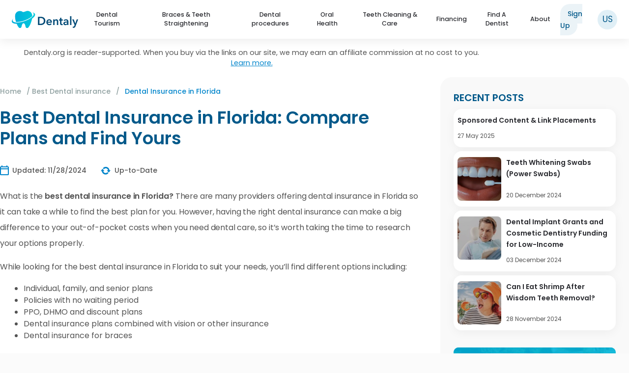

--- FILE ---
content_type: text/html; charset=UTF-8
request_url: https://www.dentaly.org/us/dental-insurance-usa/florida-fl/
body_size: 42650
content:
<!DOCTYPE html>
<html lang="en-US" id="html">

<head>
	<meta charset="UTF-8">
	<meta http-equiv="X-UA-Compatible" content="IE=edge" />
  	<link rel="profile" href="https://gmpg.org/xfn/11">
	    <meta name="robots" content="index, follow">
    
	<!-- favicon.png -->
	<link rel="apple-touch-icon" sizes="180x180" href="https://www.dentaly.org/us/wp-content/themes/generatepress-child/content/favicons/apple-touch-icon.png">
	<link rel="icon" type="image/png" sizes="32x32" href="https://www.dentaly.org/us/wp-content/themes/generatepress-child/content/favicons/favicon-32x32.png">
	<link rel="icon" type="image/png" sizes="16x16" href="https://www.dentaly.org/us/wp-content/themes/generatepress-child/content/favicons/favicon-16x16.png">
	<!-- favicon.ico -->
	<link rel="icon" href="https://www.dentaly.org/us/favicon.ico" type="image/x-icon" nitro-exclude>
	<link rel="shortcut icon" href="https://www.dentaly.org/us/favicon.ico" type="image/x-icon" nitro-exclude />
	<!-- favicon.ico -->
	<link rel="manifest" href="https://www.dentaly.org/us/wp-content/themes/generatepress-child/content/favicons/site.webmanifest">
	<link rel="mask-icon" href="https://www.dentaly.org/us/wp-content/themes/generatepress-child/content/favicons/safari-pinned-tab.svg" color="#5bbad5">
	
	
	
		<!-- verification purposes on an affiliate platform -->
		<meta name="ir-site-verification-token" value="52640385" />
		<!-- // -->

		<!-- Bing webmaster tools start-->
		<meta name="msvalidate.01" content="E777E0FAD683B745D3F4E45E6C490C40" />
		<!-- Bing webmaster tools end-->

		<!-- Google Tag Manager -->
		<script>
			(function(w, d, s, l, i) {
				w[l] = w[l] || [];
				w[l].push({
					'gtm.start': new Date().getTime(),
					event: 'gtm.js'
				});
				var f = d.getElementsByTagName(s)[0],
					j = d.createElement(s),
					dl = l != 'dataLayer' ? '&l=' + l : '';
				j.async = true;
				j.src =
					'https://www.googletagmanager.com/gtm.js?id=' + i + dl;
				f.parentNode.insertBefore(j, f);
			})(window, document, 'script', 'dataLayer', 'GTM-NPHQ5H7');
		</script>
		<!-- End Google Tag Manager -->
        		<meta name="lang" content="EN" />
		<meta name="facebook-domain-verification" content="n4w162511wb72lsipem5ssbfvbfpg5" />
		
		<!-- Google tag (gtag.js) Google Analytics 4 -->
		<script async src="https://www.googletagmanager.com/gtag/js?id=G-8JSZTSFD27"></script>
		<script>
			window.dataLayer = window.dataLayer || [];

			function gtag() {
				dataLayer.push(arguments);
			}
			gtag('js', new Date());

			gtag('config', 'G-8JSZTSFD27');
		</script>

	

		
			
		<style>img:is([sizes="auto" i], [sizes^="auto," i]) { contain-intrinsic-size: 3000px 1500px }</style>
	
	<!-- This site is optimized with the Yoast SEO plugin v26.7 - https://yoast.com/wordpress/plugins/seo/ -->
	<title>Best Dental Insurance in Florida: Find the Plan for You - Dentaly.org</title>
	<meta name="description" content="Looking for dental insurance in Florida? Compare dental plan providers to find the best dental insurance for your individual or family needs." />
	<meta property="og:locale" content="en_US" />
	<meta property="og:type" content="article" />
	<meta property="og:title" content="Best Dental Insurance in Florida: Find the Plan for You - Dentaly.org" />
	<meta property="og:description" content="Looking for dental insurance in Florida? Compare dental plan providers to find the best dental insurance for your individual or family needs." />
	<meta property="og:url" content="https://www.dentaly.org/us/dental-insurance-usa/florida-fl/" />
	<meta property="og:site_name" content="Dentaly.org" />
	<meta property="article:publisher" content="https://www.facebook.com/dentaly.org/" />
	<meta property="article:modified_time" content="2024-11-28T02:48:27+00:00" />
	<meta property="og:image" content="https://www.dentaly.org/us/wp-content/uploads/sites/16/2018/12/Dental-insurance-Florida.jpg" />
	<meta property="og:image:width" content="790" />
	<meta property="og:image:height" content="415" />
	<meta property="og:image:type" content="image/jpeg" />
	<meta name="twitter:card" content="summary_large_image" />
	<meta name="twitter:site" content="@dentaly_site" />
	<meta name="twitter:label1" content="Est. reading time" />
	<meta name="twitter:data1" content="12 minutes" />
	<script type="application/ld+json" class="yoast-schema-graph">{"@context":"https://schema.org","@graph":[{"@type":"ImageObject","inLanguage":"en-US","@id":"https://www.dentaly.org/us/dental-insurance-usa/florida-fl/#primaryimage","url":"https://www.dentaly.org/us/wp-content/uploads/sites/16/2018/12/Dental-insurance-Florida.jpg","contentUrl":"https://www.dentaly.org/us/wp-content/uploads/sites/16/2018/12/Dental-insurance-Florida.jpg","width":"790","height":"415","caption":"pay for dental care in florida"},{"@type":"BreadcrumbList","@id":"https://www.dentaly.org/us/dental-insurance-usa/florida-fl/#breadcrumb","itemListElement":[{"@type":"ListItem","position":1,"name":"Home","item":"https://www.dentaly.org/us/"},{"@type":"ListItem","position":2,"name":"Best Dental insurance","item":"https://www.dentaly.org/us/dental-insurance-usa/"},{"@type":"ListItem","position":3,"name":"Dental Insurance in Florida"}]},{"@type":"WebSite","@id":"https://www.dentaly.org/us/#website","url":"https://www.dentaly.org/us/","name":"Dentaly.org","description":"Your Oral Healthcare Portal","publisher":{"@id":"https://www.dentaly.org/us/#organization"},"potentialAction":[{"@type":"SearchAction","target":{"@type":"EntryPoint","urlTemplate":"https://www.dentaly.org/us/?s={search_term_string}"},"query-input":{"@type":"PropertyValueSpecification","valueRequired":true,"valueName":"search_term_string"}}],"inLanguage":"en-US"},{"@type":"Organization","@id":"https://www.dentaly.org/us/#organization","name":"Dentaly.org","url":"https://www.dentaly.org/us/","logo":{"@type":"ImageObject","inLanguage":"en-US","@id":"https://www.dentaly.org/us/#/schema/logo/image/","url":"https://www.dentaly.org/us/wp-content/uploads/sites/16/2024/09/dentaly-logo.svg","contentUrl":"https://www.dentaly.org/us/wp-content/uploads/sites/16/2024/09/dentaly-logo.svg","width":561,"height":144,"caption":"Dentaly.org"},"image":{"@id":"https://www.dentaly.org/us/#/schema/logo/image/"},"sameAs":["https://www.facebook.com/dentaly.org/","https://x.com/dentaly_site","https://www.linkedin.com/company/dentaly-org/"]}]}</script>
	<!-- / Yoast SEO plugin. -->


<link rel='dns-prefetch' href='//scripts.mediavine.com' />
<link rel='stylesheet' id='generatepress-css' href='https://www.dentaly.org/wp-content/themes/generatepress/style.css' type='text/css' media='all' />
<link rel='stylesheet' id='generatepress-unsematic-gid-css' href='https://www.dentaly.org/wp-content/themes/generatepress/css/unsemantic-grid.css' type='text/css' media='all' />
<link rel='stylesheet' id='generatepress-mobile-css' href='https://www.dentaly.org/wp-content/themes/generatepress/css/mobile.css' type='text/css' media='all' />
<link rel='stylesheet' id='generatepress-child-css' href='https://www.dentaly.org/wp-content/themes/generatepress-child/page.min.css' type='text/css' media='all' />
<link rel='stylesheet' id='wp-block-library-css' href='https://www.dentaly.org/wp-includes/css/dist/block-library/style.min.css' type='text/css' media='all' />
<style id='wp-block-library-theme-inline-css' type='text/css'>
.wp-block-audio :where(figcaption){color:#555;font-size:13px;text-align:center}.is-dark-theme .wp-block-audio :where(figcaption){color:#ffffffa6}.wp-block-audio{margin:0 0 1em}.wp-block-code{border:1px solid #ccc;border-radius:4px;font-family:Menlo,Consolas,monaco,monospace;padding:.8em 1em}.wp-block-embed :where(figcaption){color:#555;font-size:13px;text-align:center}.is-dark-theme .wp-block-embed :where(figcaption){color:#ffffffa6}.wp-block-embed{margin:0 0 1em}.blocks-gallery-caption{color:#555;font-size:13px;text-align:center}.is-dark-theme .blocks-gallery-caption{color:#ffffffa6}:root :where(.wp-block-image figcaption){color:#555;font-size:13px;text-align:center}.is-dark-theme :root :where(.wp-block-image figcaption){color:#ffffffa6}.wp-block-image{margin:0 0 1em}.wp-block-pullquote{border-bottom:4px solid;border-top:4px solid;color:currentColor;margin-bottom:1.75em}.wp-block-pullquote cite,.wp-block-pullquote footer,.wp-block-pullquote__citation{color:currentColor;font-size:.8125em;font-style:normal;text-transform:uppercase}.wp-block-quote{border-left:.25em solid;margin:0 0 1.75em;padding-left:1em}.wp-block-quote cite,.wp-block-quote footer{color:currentColor;font-size:.8125em;font-style:normal;position:relative}.wp-block-quote:where(.has-text-align-right){border-left:none;border-right:.25em solid;padding-left:0;padding-right:1em}.wp-block-quote:where(.has-text-align-center){border:none;padding-left:0}.wp-block-quote.is-large,.wp-block-quote.is-style-large,.wp-block-quote:where(.is-style-plain){border:none}.wp-block-search .wp-block-search__label{font-weight:700}.wp-block-search__button{border:1px solid #ccc;padding:.375em .625em}:where(.wp-block-group.has-background){padding:1.25em 2.375em}.wp-block-separator.has-css-opacity{opacity:.4}.wp-block-separator{border:none;border-bottom:2px solid;margin-left:auto;margin-right:auto}.wp-block-separator.has-alpha-channel-opacity{opacity:1}.wp-block-separator:not(.is-style-wide):not(.is-style-dots){width:100px}.wp-block-separator.has-background:not(.is-style-dots){border-bottom:none;height:1px}.wp-block-separator.has-background:not(.is-style-wide):not(.is-style-dots){height:2px}.wp-block-table{margin:0 0 1em}.wp-block-table td,.wp-block-table th{word-break:normal}.wp-block-table :where(figcaption){color:#555;font-size:13px;text-align:center}.is-dark-theme .wp-block-table :where(figcaption){color:#ffffffa6}.wp-block-video :where(figcaption){color:#555;font-size:13px;text-align:center}.is-dark-theme .wp-block-video :where(figcaption){color:#ffffffa6}.wp-block-video{margin:0 0 1em}:root :where(.wp-block-template-part.has-background){margin-bottom:0;margin-top:0;padding:1.25em 2.375em}
</style>
<style id='co-authors-plus-coauthors-style-inline-css' type='text/css'>
.wp-block-co-authors-plus-coauthors.is-layout-flow [class*=wp-block-co-authors-plus]{display:inline}

</style>
<style id='co-authors-plus-avatar-style-inline-css' type='text/css'>
.wp-block-co-authors-plus-avatar :where(img){height:auto;max-width:100%;vertical-align:bottom}.wp-block-co-authors-plus-coauthors.is-layout-flow .wp-block-co-authors-plus-avatar :where(img){vertical-align:middle}.wp-block-co-authors-plus-avatar:is(.alignleft,.alignright){display:table}.wp-block-co-authors-plus-avatar.aligncenter{display:table;margin-inline:auto}

</style>
<style id='co-authors-plus-image-style-inline-css' type='text/css'>
.wp-block-co-authors-plus-image{margin-bottom:0}.wp-block-co-authors-plus-image :where(img){height:auto;max-width:100%;vertical-align:bottom}.wp-block-co-authors-plus-coauthors.is-layout-flow .wp-block-co-authors-plus-image :where(img){vertical-align:middle}.wp-block-co-authors-plus-image:is(.alignfull,.alignwide) :where(img){width:100%}.wp-block-co-authors-plus-image:is(.alignleft,.alignright){display:table}.wp-block-co-authors-plus-image.aligncenter{display:table;margin-inline:auto}

</style>
<link rel='stylesheet' id='wp-components-css' href='https://www.dentaly.org/wp-includes/css/dist/components/style.min.css' type='text/css' media='all' />
<link rel='stylesheet' id='wp-preferences-css' href='https://www.dentaly.org/wp-includes/css/dist/preferences/style.min.css' type='text/css' media='all' />
<link rel='stylesheet' id='wp-block-editor-css' href='https://www.dentaly.org/wp-includes/css/dist/block-editor/style.min.css' type='text/css' media='all' />
<link rel='stylesheet' id='popup-maker-block-library-style-css' href='https://www.dentaly.org/wp-content/plugins/popup-maker/dist/packages/block-library-style.css' type='text/css' media='all' />
<style id='classic-theme-styles-inline-css' type='text/css'>
/*! This file is auto-generated */
.wp-block-button__link{color:#fff;background-color:#32373c;border-radius:9999px;box-shadow:none;text-decoration:none;padding:calc(.667em + 2px) calc(1.333em + 2px);font-size:1.125em}.wp-block-file__button{background:#32373c;color:#fff;text-decoration:none}
</style>
<style id='global-styles-inline-css' type='text/css'>
:root{--wp--preset--aspect-ratio--square: 1;--wp--preset--aspect-ratio--4-3: 4/3;--wp--preset--aspect-ratio--3-4: 3/4;--wp--preset--aspect-ratio--3-2: 3/2;--wp--preset--aspect-ratio--2-3: 2/3;--wp--preset--aspect-ratio--16-9: 16/9;--wp--preset--aspect-ratio--9-16: 9/16;--wp--preset--color--black: #000000;--wp--preset--color--cyan-bluish-gray: #abb8c3;--wp--preset--color--white: #ffffff;--wp--preset--color--pale-pink: #f78da7;--wp--preset--color--vivid-red: #cf2e2e;--wp--preset--color--luminous-vivid-orange: #ff6900;--wp--preset--color--luminous-vivid-amber: #fcb900;--wp--preset--color--light-green-cyan: #7bdcb5;--wp--preset--color--vivid-green-cyan: #00d084;--wp--preset--color--pale-cyan-blue: #8ed1fc;--wp--preset--color--vivid-cyan-blue: #0693e3;--wp--preset--color--vivid-purple: #9b51e0;--wp--preset--gradient--vivid-cyan-blue-to-vivid-purple: linear-gradient(135deg,rgba(6,147,227,1) 0%,rgb(155,81,224) 100%);--wp--preset--gradient--light-green-cyan-to-vivid-green-cyan: linear-gradient(135deg,rgb(122,220,180) 0%,rgb(0,208,130) 100%);--wp--preset--gradient--luminous-vivid-amber-to-luminous-vivid-orange: linear-gradient(135deg,rgba(252,185,0,1) 0%,rgba(255,105,0,1) 100%);--wp--preset--gradient--luminous-vivid-orange-to-vivid-red: linear-gradient(135deg,rgba(255,105,0,1) 0%,rgb(207,46,46) 100%);--wp--preset--gradient--very-light-gray-to-cyan-bluish-gray: linear-gradient(135deg,rgb(238,238,238) 0%,rgb(169,184,195) 100%);--wp--preset--gradient--cool-to-warm-spectrum: linear-gradient(135deg,rgb(74,234,220) 0%,rgb(151,120,209) 20%,rgb(207,42,186) 40%,rgb(238,44,130) 60%,rgb(251,105,98) 80%,rgb(254,248,76) 100%);--wp--preset--gradient--blush-light-purple: linear-gradient(135deg,rgb(255,206,236) 0%,rgb(152,150,240) 100%);--wp--preset--gradient--blush-bordeaux: linear-gradient(135deg,rgb(254,205,165) 0%,rgb(254,45,45) 50%,rgb(107,0,62) 100%);--wp--preset--gradient--luminous-dusk: linear-gradient(135deg,rgb(255,203,112) 0%,rgb(199,81,192) 50%,rgb(65,88,208) 100%);--wp--preset--gradient--pale-ocean: linear-gradient(135deg,rgb(255,245,203) 0%,rgb(182,227,212) 50%,rgb(51,167,181) 100%);--wp--preset--gradient--electric-grass: linear-gradient(135deg,rgb(202,248,128) 0%,rgb(113,206,126) 100%);--wp--preset--gradient--midnight: linear-gradient(135deg,rgb(2,3,129) 0%,rgb(40,116,252) 100%);--wp--preset--font-size--small: 13px;--wp--preset--font-size--medium: 20px;--wp--preset--font-size--large: 36px;--wp--preset--font-size--x-large: 42px;--wp--preset--spacing--20: 0.44rem;--wp--preset--spacing--30: 0.67rem;--wp--preset--spacing--40: 1rem;--wp--preset--spacing--50: 1.5rem;--wp--preset--spacing--60: 2.25rem;--wp--preset--spacing--70: 3.38rem;--wp--preset--spacing--80: 5.06rem;--wp--preset--shadow--natural: 6px 6px 9px rgba(0, 0, 0, 0.2);--wp--preset--shadow--deep: 12px 12px 50px rgba(0, 0, 0, 0.4);--wp--preset--shadow--sharp: 6px 6px 0px rgba(0, 0, 0, 0.2);--wp--preset--shadow--outlined: 6px 6px 0px -3px rgba(255, 255, 255, 1), 6px 6px rgba(0, 0, 0, 1);--wp--preset--shadow--crisp: 6px 6px 0px rgba(0, 0, 0, 1);}:where(.is-layout-flex){gap: 0.5em;}:where(.is-layout-grid){gap: 0.5em;}body .is-layout-flex{display: flex;}.is-layout-flex{flex-wrap: wrap;align-items: center;}.is-layout-flex > :is(*, div){margin: 0;}body .is-layout-grid{display: grid;}.is-layout-grid > :is(*, div){margin: 0;}:where(.wp-block-columns.is-layout-flex){gap: 2em;}:where(.wp-block-columns.is-layout-grid){gap: 2em;}:where(.wp-block-post-template.is-layout-flex){gap: 1.25em;}:where(.wp-block-post-template.is-layout-grid){gap: 1.25em;}.has-black-color{color: var(--wp--preset--color--black) !important;}.has-cyan-bluish-gray-color{color: var(--wp--preset--color--cyan-bluish-gray) !important;}.has-white-color{color: var(--wp--preset--color--white) !important;}.has-pale-pink-color{color: var(--wp--preset--color--pale-pink) !important;}.has-vivid-red-color{color: var(--wp--preset--color--vivid-red) !important;}.has-luminous-vivid-orange-color{color: var(--wp--preset--color--luminous-vivid-orange) !important;}.has-luminous-vivid-amber-color{color: var(--wp--preset--color--luminous-vivid-amber) !important;}.has-light-green-cyan-color{color: var(--wp--preset--color--light-green-cyan) !important;}.has-vivid-green-cyan-color{color: var(--wp--preset--color--vivid-green-cyan) !important;}.has-pale-cyan-blue-color{color: var(--wp--preset--color--pale-cyan-blue) !important;}.has-vivid-cyan-blue-color{color: var(--wp--preset--color--vivid-cyan-blue) !important;}.has-vivid-purple-color{color: var(--wp--preset--color--vivid-purple) !important;}.has-black-background-color{background-color: var(--wp--preset--color--black) !important;}.has-cyan-bluish-gray-background-color{background-color: var(--wp--preset--color--cyan-bluish-gray) !important;}.has-white-background-color{background-color: var(--wp--preset--color--white) !important;}.has-pale-pink-background-color{background-color: var(--wp--preset--color--pale-pink) !important;}.has-vivid-red-background-color{background-color: var(--wp--preset--color--vivid-red) !important;}.has-luminous-vivid-orange-background-color{background-color: var(--wp--preset--color--luminous-vivid-orange) !important;}.has-luminous-vivid-amber-background-color{background-color: var(--wp--preset--color--luminous-vivid-amber) !important;}.has-light-green-cyan-background-color{background-color: var(--wp--preset--color--light-green-cyan) !important;}.has-vivid-green-cyan-background-color{background-color: var(--wp--preset--color--vivid-green-cyan) !important;}.has-pale-cyan-blue-background-color{background-color: var(--wp--preset--color--pale-cyan-blue) !important;}.has-vivid-cyan-blue-background-color{background-color: var(--wp--preset--color--vivid-cyan-blue) !important;}.has-vivid-purple-background-color{background-color: var(--wp--preset--color--vivid-purple) !important;}.has-black-border-color{border-color: var(--wp--preset--color--black) !important;}.has-cyan-bluish-gray-border-color{border-color: var(--wp--preset--color--cyan-bluish-gray) !important;}.has-white-border-color{border-color: var(--wp--preset--color--white) !important;}.has-pale-pink-border-color{border-color: var(--wp--preset--color--pale-pink) !important;}.has-vivid-red-border-color{border-color: var(--wp--preset--color--vivid-red) !important;}.has-luminous-vivid-orange-border-color{border-color: var(--wp--preset--color--luminous-vivid-orange) !important;}.has-luminous-vivid-amber-border-color{border-color: var(--wp--preset--color--luminous-vivid-amber) !important;}.has-light-green-cyan-border-color{border-color: var(--wp--preset--color--light-green-cyan) !important;}.has-vivid-green-cyan-border-color{border-color: var(--wp--preset--color--vivid-green-cyan) !important;}.has-pale-cyan-blue-border-color{border-color: var(--wp--preset--color--pale-cyan-blue) !important;}.has-vivid-cyan-blue-border-color{border-color: var(--wp--preset--color--vivid-cyan-blue) !important;}.has-vivid-purple-border-color{border-color: var(--wp--preset--color--vivid-purple) !important;}.has-vivid-cyan-blue-to-vivid-purple-gradient-background{background: var(--wp--preset--gradient--vivid-cyan-blue-to-vivid-purple) !important;}.has-light-green-cyan-to-vivid-green-cyan-gradient-background{background: var(--wp--preset--gradient--light-green-cyan-to-vivid-green-cyan) !important;}.has-luminous-vivid-amber-to-luminous-vivid-orange-gradient-background{background: var(--wp--preset--gradient--luminous-vivid-amber-to-luminous-vivid-orange) !important;}.has-luminous-vivid-orange-to-vivid-red-gradient-background{background: var(--wp--preset--gradient--luminous-vivid-orange-to-vivid-red) !important;}.has-very-light-gray-to-cyan-bluish-gray-gradient-background{background: var(--wp--preset--gradient--very-light-gray-to-cyan-bluish-gray) !important;}.has-cool-to-warm-spectrum-gradient-background{background: var(--wp--preset--gradient--cool-to-warm-spectrum) !important;}.has-blush-light-purple-gradient-background{background: var(--wp--preset--gradient--blush-light-purple) !important;}.has-blush-bordeaux-gradient-background{background: var(--wp--preset--gradient--blush-bordeaux) !important;}.has-luminous-dusk-gradient-background{background: var(--wp--preset--gradient--luminous-dusk) !important;}.has-pale-ocean-gradient-background{background: var(--wp--preset--gradient--pale-ocean) !important;}.has-electric-grass-gradient-background{background: var(--wp--preset--gradient--electric-grass) !important;}.has-midnight-gradient-background{background: var(--wp--preset--gradient--midnight) !important;}.has-small-font-size{font-size: var(--wp--preset--font-size--small) !important;}.has-medium-font-size{font-size: var(--wp--preset--font-size--medium) !important;}.has-large-font-size{font-size: var(--wp--preset--font-size--large) !important;}.has-x-large-font-size{font-size: var(--wp--preset--font-size--x-large) !important;}
:where(.wp-block-post-template.is-layout-flex){gap: 1.25em;}:where(.wp-block-post-template.is-layout-grid){gap: 1.25em;}
:where(.wp-block-columns.is-layout-flex){gap: 2em;}:where(.wp-block-columns.is-layout-grid){gap: 2em;}
:root :where(.wp-block-pullquote){font-size: 1.5em;line-height: 1.6;}
</style>
<style id='dominant-color-styles-inline-css' type='text/css'>
img[data-dominant-color]:not(.has-transparency) { background-color: var(--dominant-color); }
</style>
<link rel='stylesheet' id='kk-star-ratings-css' href='https://www.dentaly.org/wp-content/plugins/kk-star-ratings/src/core/public/css/kk-star-ratings.css' type='text/css' media='all' />
<link rel='stylesheet' id='toc-screen-css' href='https://www.dentaly.org/wp-content/plugins/table-of-contents-plus/screen.min.css' type='text/css' media='all' />
<link rel='stylesheet' id='cookie-notice-front-css' href='https://www.dentaly.org/wp-content/plugins/cookie-notice/css/front.min.css' type='text/css' media='all' />
<link rel='stylesheet' id='dentalinsurance-api-css' href='https://www.dentaly.org/wp-content/themes/generatepress-child/css/shortcodes/dentalinsurance-api.css' type='text/css' media='all' />
<link rel='stylesheet' id='popup-maker-site-css' href='https://www.dentaly.org/wp-content/plugins/popup-maker/dist/assets/site.css' type='text/css' media='all' />
<style id='popup-maker-site-inline-css' type='text/css'>
/* Popup Theme 26283: Content Only - For use with page builders or block editor */
.pum-theme-26283, .pum-theme-content-only { background-color: rgba( 0, 0, 0, 0.70 ) } 
.pum-theme-26283 .pum-container, .pum-theme-content-only .pum-container { padding: 0px; border-radius: 0px; border: 1px none #000000; box-shadow: 0px 0px 0px 0px rgba( 2, 2, 2, 0.00 ) } 
.pum-theme-26283 .pum-title, .pum-theme-content-only .pum-title { color: #000000; text-align: left; text-shadow: 0px 0px 0px rgba( 2, 2, 2, 0.23 ); font-family: inherit; font-weight: 400; font-size: 32px; line-height: 36px } 
.pum-theme-26283 .pum-content, .pum-theme-content-only .pum-content { color: #8c8c8c; font-family: inherit; font-weight: 400 } 
.pum-theme-26283 .pum-content + .pum-close, .pum-theme-content-only .pum-content + .pum-close { position: absolute; height: 18px; width: 18px; left: auto; right: 7px; bottom: auto; top: 7px; padding: 0px; color: #000000; font-family: inherit; font-weight: 700; font-size: 20px; line-height: 20px; border: 1px none #ffffff; border-radius: 15px; box-shadow: 0px 0px 0px 0px rgba( 2, 2, 2, 0.00 ); text-shadow: 0px 0px 0px rgba( 0, 0, 0, 0.00 ); background-color: rgba( 255, 255, 255, 0.00 ) } 

/* Popup Theme 21845: Floating Bar - Soft Blue */
.pum-theme-21845, .pum-theme-floating-bar { background-color: rgba( 255, 255, 255, 0.00 ) } 
.pum-theme-21845 .pum-container, .pum-theme-floating-bar .pum-container { padding: 8px; border-radius: 0px; border: 1px none #000000; box-shadow: 1px 1px 3px 0px rgba( 2, 2, 2, 0.23 ); background-color: rgba( 238, 246, 252, 1.00 ) } 
.pum-theme-21845 .pum-title, .pum-theme-floating-bar .pum-title { color: #505050; text-align: left; text-shadow: 0px 0px 0px rgba( 2, 2, 2, 0.23 ); font-family: inherit; font-weight: 400; font-size: 32px; line-height: 36px } 
.pum-theme-21845 .pum-content, .pum-theme-floating-bar .pum-content { color: #505050; font-family: inherit; font-weight: 400 } 
.pum-theme-21845 .pum-content + .pum-close, .pum-theme-floating-bar .pum-content + .pum-close { position: absolute; height: 18px; width: 18px; left: auto; right: 5px; bottom: auto; top: 50%; padding: 0px; color: #505050; font-family: Sans-Serif; font-weight: 700; font-size: 15px; line-height: 18px; border: 1px solid #505050; border-radius: 15px; box-shadow: 0px 0px 0px 0px rgba( 2, 2, 2, 0.00 ); text-shadow: 0px 0px 0px rgba( 0, 0, 0, 0.00 ); background-color: rgba( 255, 255, 255, 0.00 ); transform: translate(0, -50%) } 

/* Popup Theme 4694: Default Theme */
.pum-theme-4694, .pum-theme-default-theme { background-color: rgba( 255, 255, 255, 1.00 ) } 
.pum-theme-4694 .pum-container, .pum-theme-default-theme .pum-container { padding: 18px; border-radius: 0px; border: 1px none #000000; box-shadow: 1px 1px 3px 0px rgba( 2, 2, 2, 0.23 ); background-color: rgba( 249, 249, 249, 1.00 ) } 
.pum-theme-4694 .pum-title, .pum-theme-default-theme .pum-title { color: #000000; text-align: left; text-shadow: 0px 0px 0px rgba( 2, 2, 2, 0.23 ); font-family: inherit; font-weight: inherit; font-size: 32px; font-style: normal; line-height: 36px } 
.pum-theme-4694 .pum-content, .pum-theme-default-theme .pum-content { color: #8c8c8c; font-family: inherit; font-weight: inherit; font-style: normal } 
.pum-theme-4694 .pum-content + .pum-close, .pum-theme-default-theme .pum-content + .pum-close { position: absolute; height: auto; width: auto; left: auto; right: 0px; bottom: auto; top: 0px; padding: 8px; color: #ffffff; font-family: inherit; font-weight: inherit; font-size: 12px; font-style: normal; line-height: 14px; border: 1px none #ffffff; border-radius: 0px; box-shadow: 0px 0px 0px 0px rgba( 2, 2, 2, 0.23 ); text-shadow: 0px 0px 0px rgba( 0, 0, 0, 0.23 ); background-color: rgba( 0, 183, 205, 1.00 ) } 

/* Popup Theme 4695: Default Theme */
.pum-theme-4695, .pum-theme-default-theme { background-color: rgba( 255, 255, 255, 1.00 ) } 
.pum-theme-4695 .pum-container, .pum-theme-default-theme .pum-container { padding: 18px; border-radius: 0px; border: 1px none #000000; box-shadow: 1px 1px 3px 0px rgba( 2, 2, 2, 0.23 ); background-color: rgba( 249, 249, 249, 1.00 ) } 
.pum-theme-4695 .pum-title, .pum-theme-default-theme .pum-title { color: #000000; text-align: left; text-shadow: 0px 0px 0px rgba( 2, 2, 2, 0.23 ); font-family: inherit; font-weight: inherit; font-size: 32px; font-style: normal; line-height: 36px } 
.pum-theme-4695 .pum-content, .pum-theme-default-theme .pum-content { color: #8c8c8c; font-family: inherit; font-weight: inherit; font-style: normal } 
.pum-theme-4695 .pum-content + .pum-close, .pum-theme-default-theme .pum-content + .pum-close { position: absolute; height: auto; width: auto; left: auto; right: 0px; bottom: auto; top: 0px; padding: 8px; color: #ffffff; font-family: inherit; font-weight: inherit; font-size: 12px; font-style: normal; line-height: 14px; border: 1px none #ffffff; border-radius: 0px; box-shadow: 0px 0px 0px 0px rgba( 2, 2, 2, 0.23 ); text-shadow: 0px 0px 0px rgba( 0, 0, 0, 0.23 ); background-color: rgba( 0, 183, 205, 1.00 ) } 

/* Popup Theme 4689: Light Box */
.pum-theme-4689, .pum-theme-lightbox { background-color: rgba( 0, 0, 0, 0.60 ) } 
.pum-theme-4689 .pum-container, .pum-theme-lightbox .pum-container { padding: 18px; border-radius: 3px; border: 8px solid #000000; box-shadow: 0px 0px 30px 0px rgba( 2, 2, 2, 1.00 ); background-color: rgba( 255, 255, 255, 1.00 ) } 
.pum-theme-4689 .pum-title, .pum-theme-lightbox .pum-title { color: #000000; text-align: left; text-shadow: 0px 0px 0px rgba( 2, 2, 2, 0.23 ); font-family: inherit; font-size: 32px; line-height: 36px } 
.pum-theme-4689 .pum-content, .pum-theme-lightbox .pum-content { color: #000000; font-family: inherit } 
.pum-theme-4689 .pum-content + .pum-close, .pum-theme-lightbox .pum-content + .pum-close { position: absolute; height: 30px; width: 30px; left: auto; right: -24px; bottom: auto; top: -24px; padding: 0px; color: #ffffff; font-family: inherit; font-size: 24px; line-height: 26px; border: 2px solid #ffffff; border-radius: 30px; box-shadow: 0px 0px 15px 1px rgba( 2, 2, 2, 0.75 ); text-shadow: 0px 0px 0px rgba( 0, 0, 0, 0.23 ); background-color: rgba( 0, 0, 0, 1.00 ) } 

/* Popup Theme 4690: Enterprise Blue */
.pum-theme-4690, .pum-theme-enterprise-blue { background-color: rgba( 0, 0, 0, 0.70 ) } 
.pum-theme-4690 .pum-container, .pum-theme-enterprise-blue .pum-container { padding: 28px; border-radius: 5px; border: 1px none #000000; box-shadow: 0px 10px 25px 4px rgba( 2, 2, 2, 0.50 ); background-color: rgba( 255, 255, 255, 1.00 ) } 
.pum-theme-4690 .pum-title, .pum-theme-enterprise-blue .pum-title { color: #315b7c; text-align: left; text-shadow: 0px 0px 0px rgba( 2, 2, 2, 0.23 ); font-family: inherit; font-size: 34px; line-height: 36px } 
.pum-theme-4690 .pum-content, .pum-theme-enterprise-blue .pum-content { color: #2d2d2d; font-family: inherit } 
.pum-theme-4690 .pum-content + .pum-close, .pum-theme-enterprise-blue .pum-content + .pum-close { position: absolute; height: 28px; width: 28px; left: auto; right: 8px; bottom: auto; top: 8px; padding: 4px; color: #ffffff; font-family: inherit; font-size: 20px; line-height: 20px; border: 1px none #ffffff; border-radius: 42px; box-shadow: 0px 0px 0px 0px rgba( 2, 2, 2, 0.23 ); text-shadow: 0px 0px 0px rgba( 0, 0, 0, 0.23 ); background-color: rgba( 49, 91, 124, 1.00 ) } 

/* Popup Theme 4691: Hello Box */
.pum-theme-4691, .pum-theme-hello-box { background-color: rgba( 0, 0, 0, 0.75 ) } 
.pum-theme-4691 .pum-container, .pum-theme-hello-box .pum-container { padding: 30px; border-radius: 80px; border: 14px solid #81d742; box-shadow: 0px 0px 0px 0px rgba( 2, 2, 2, 0.00 ); background-color: rgba( 255, 255, 255, 1.00 ) } 
.pum-theme-4691 .pum-title, .pum-theme-hello-box .pum-title { color: #2d2d2d; text-align: left; text-shadow: 0px 0px 0px rgba( 2, 2, 2, 0.23 ); font-family: Montserrat; font-size: 32px; line-height: 36px } 
.pum-theme-4691 .pum-content, .pum-theme-hello-box .pum-content { color: #2d2d2d; font-family: inherit } 
.pum-theme-4691 .pum-content + .pum-close, .pum-theme-hello-box .pum-content + .pum-close { position: absolute; height: auto; width: auto; left: auto; right: -30px; bottom: auto; top: -30px; padding: 0px; color: #2d2d2d; font-family: inherit; font-size: 32px; line-height: 28px; border: 1px none #ffffff; border-radius: 28px; box-shadow: 0px 0px 0px 0px rgba( 2, 2, 2, 0.23 ); text-shadow: 0px 0px 0px rgba( 0, 0, 0, 0.23 ); background-color: rgba( 255, 255, 255, 1.00 ) } 

/* Popup Theme 4692: Cutting Edge */
.pum-theme-4692, .pum-theme-cutting-edge { background-color: rgba( 0, 0, 0, 0.50 ) } 
.pum-theme-4692 .pum-container, .pum-theme-cutting-edge .pum-container { padding: 18px; border-radius: 0px; border: 1px none #000000; box-shadow: 0px 10px 25px 0px rgba( 2, 2, 2, 0.50 ); background-color: rgba( 30, 115, 190, 1.00 ) } 
.pum-theme-4692 .pum-title, .pum-theme-cutting-edge .pum-title { color: #ffffff; text-align: left; text-shadow: 0px 0px 0px rgba( 2, 2, 2, 0.23 ); font-family: Sans-Serif; font-size: 26px; line-height: 28px } 
.pum-theme-4692 .pum-content, .pum-theme-cutting-edge .pum-content { color: #ffffff; font-family: inherit } 
.pum-theme-4692 .pum-content + .pum-close, .pum-theme-cutting-edge .pum-content + .pum-close { position: absolute; height: 24px; width: 24px; left: auto; right: 0px; bottom: auto; top: 0px; padding: 0px; color: #1e73be; font-family: inherit; font-size: 32px; line-height: 24px; border: 1px none #ffffff; border-radius: 0px; box-shadow: -1px 1px 1px 0px rgba( 2, 2, 2, 0.10 ); text-shadow: -1px 1px 1px rgba( 0, 0, 0, 0.10 ); background-color: rgba( 238, 238, 34, 1.00 ) } 

/* Popup Theme 4693: Framed Border */
.pum-theme-4693, .pum-theme-framed-border { background-color: rgba( 255, 255, 255, 0.50 ) } 
.pum-theme-4693 .pum-container, .pum-theme-framed-border .pum-container { padding: 18px; border-radius: 0px; border: 20px outset #dd3333; box-shadow: 1px 1px 3px 0px rgba( 2, 2, 2, 0.97 ) inset; background-color: rgba( 255, 251, 239, 1.00 ) } 
.pum-theme-4693 .pum-title, .pum-theme-framed-border .pum-title { color: #000000; text-align: left; text-shadow: 0px 0px 0px rgba( 2, 2, 2, 0.23 ); font-family: inherit; font-size: 32px; line-height: 36px } 
.pum-theme-4693 .pum-content, .pum-theme-framed-border .pum-content { color: #2d2d2d; font-family: inherit } 
.pum-theme-4693 .pum-content + .pum-close, .pum-theme-framed-border .pum-content + .pum-close { position: absolute; height: 20px; width: 20px; left: auto; right: -20px; bottom: auto; top: -20px; padding: 0px; color: #ffffff; font-family: Acme; font-size: 20px; line-height: 20px; border: 1px none #ffffff; border-radius: 0px; box-shadow: 0px 0px 0px 0px rgba( 2, 2, 2, 0.23 ); text-shadow: 0px 0px 0px rgba( 0, 0, 0, 0.23 ); background-color: rgba( 0, 0, 0, 0.55 ) } 

#pum-82207 {z-index: 1999999999}
#pum-79643 {z-index: 1999999999}
#pum-71897 {z-index: 1999999999}
#pum-9812 {z-index: 1999999999}
#pum-5643 {z-index: 1999999999}
#pum-5647 {z-index: 1999999999}
#pum-5653 {z-index: 1999999999}
#pum-5665 {z-index: 1999999999}
#pum-5629 {z-index: 1999999999}
#pum-5645 {z-index: 1999999999}
#pum-5649 {z-index: 1999999999}
#pum-5651 {z-index: 1999999999}
#pum-5655 {z-index: 1999999999}
#pum-5670 {z-index: 1999999999}
#pum-7351 {z-index: 1999999999}

</style>
<link rel='stylesheet' id='call_dentist_widget-shortcode-css' href='https://www.dentaly.org/wp-content/plugins/dentaly-core/css/shortcodes/call-widget.css' type='text/css' media='all' />
<script src="https://www.dentaly.org/wp-content/plugins/dentaly-core/js/shortcodes/wptb-scripts.js" defer="defer" type="text/javascript"></script>
<script type="text/javascript" src="https://www.dentaly.org/wp-includes/js/jquery/jquery.min.js" id="jquery-core-js"></script>
<script type="text/javascript" src="https://www.dentaly.org/wp-includes/js/jquery/jquery-migrate.min.js" id="jquery-migrate-js"></script>
<script src="https://scripts.mediavine.com/tags/dentaly.js?ver=6.7.4" defer="defer" type="text/javascript"></script>
<script src="https://www.dentaly.org/wp-content/themes/generatepress-child/js/utils.js" defer="defer" type="text/javascript"></script>
<link rel="https://api.w.org/" href="https://www.dentaly.org/us/wp-json/" /><link rel="alternate" title="JSON" type="application/json" href="https://www.dentaly.org/us/wp-json/wp/v2/pages/5764" /><link rel="EditURI" type="application/rsd+xml" title="RSD" href="https://www.dentaly.org/us/xmlrpc.php?rsd" />
<meta name="generator" content="WordPress 6.7.4" />
<link rel='shortlink' href='https://www.dentaly.org/us/?p=5764' />
<link rel="alternate" title="oEmbed (JSON)" type="application/json+oembed" href="https://www.dentaly.org/us/wp-json/oembed/1.0/embed?url=https%3A%2F%2Fwww.dentaly.org%2Fus%2Fdental-insurance-usa%2Fflorida-fl%2F" />
<link rel="alternate" title="oEmbed (XML)" type="text/xml+oembed" href="https://www.dentaly.org/us/wp-json/oembed/1.0/embed?url=https%3A%2F%2Fwww.dentaly.org%2Fus%2Fdental-insurance-usa%2Fflorida-fl%2F&#038;format=xml" />
<meta name="generator" content="dominant-color-images 1.2.0">
<script type="application/ld+json">{
    "@context": "https://schema.org/",
    "@type": "CreativeWorkSeries",
    "name": "Best Dental Insurance in Florida: Compare Plans and Find Yours",
    "aggregateRating": {
        "@type": "AggregateRating",
        "ratingValue": "3",
        "bestRating": "5",
        "ratingCount": "3"
    }
}</script><link rel="alternate" hreflang="en-US" href="https://www.dentaly.org/us/dental-insurance-usa/florida-fl/"  />
<link rel="alternate"  hreflang="x-default" href="https://www.dentaly.org/us/dental-insurance-usa/florida-fl/"  />
<meta name="generator" content="performance-lab 4.0.1; plugins: dominant-color-images">
<meta name="referrer" content="unsafe-url"/><meta name=“ahrefs-site-verification” content=“1cf859f3d8ff6d24b0fda178c53d1143298c242555f1e2d09c18589a8c6bfe18">
<script type="application/ld+json">{"@context":"http:\/\/schema.org","@type":"FAQPage","mainEntity":[{"@type":"Question","name":"What is the best dental insurance in Florida?","acceptedAnswer":{"@type":"Answer","text":"There are many companies providing dental insurance in Florida. Here we have listed a few of the most popular so you can get an idea of what's on offer and start narrowing down your options."}}]}</script>

<script type="application/ld+json">{"@context":"https:\/\/schema.org","headline":"Best Dental Insurance in Florida: Compare Plans and Find Yours","image":"https:\/\/www.dentaly.org\/us\/wp-content\/uploads\/sites\/16\/2018\/12\/Dental-insurance-Florida-150x150.jpg","@type":"Article","author":[],"editor":[]}</script>
<link rel="canonical" href="https://www.dentaly.org/us/dental-insurance-usa/florida-fl/" /><meta name="viewport" content="width=device-width, initial-scale=1"><noscript><style>.lazyload[data-src]{display:none !important;}</style></noscript><style>.lazyload{background-image:none !important;}.lazyload:before{background-image:none !important;}</style><!-- Vital Signs Tracker -->
<script>
  var _paq = window._paq = window._paq || [];
  /* tracker methods like "setCustomDimension" should be called before "trackPageView" */
  _paq.push(['trackPageView']);
  _paq.push(['enableLinkTracking']);
  (function() {
    var u="https://analytics.vitalsignstracker.com/";
    _paq.push(['setTrackerUrl', u+'js/tracker.php']);
    _paq.push(['setSiteId', '323']);
    var d=document, g=d.createElement('script'), s=d.getElementsByTagName('script')[0];
    g.async=true; g.src=u+'js/tracker.php'; s.parentNode.insertBefore(g,s);
  })();
</script>
<!-- End Vital Signs Tracker Code -->
<!-- Google tag (gtag.js) --> <script async src="https://www.googletagmanager.com/gtag/js?id=G-07W70B1WKM"></script> <script> window.dataLayer = window.dataLayer || []; function gtag(){dataLayer.push(arguments);} gtag('js', new Date()); gtag('config', 'G-07W70B1WKM'); </script>
<meta name="google-site-verification" content="tGL5Y9EgEEViWSlbyuIv_EY7DTmjHlmwBwGlRt9ZA3A" />
<link rel="icon" href="https://www.dentaly.org/us/wp-content/uploads/sites/16/2020/04/cropped-ms-icon-310x310-1-32x32.png" sizes="32x32" />
<link rel="icon" href="https://www.dentaly.org/us/wp-content/uploads/sites/16/2020/04/cropped-ms-icon-310x310-1-192x192.png" sizes="192x192" />
<link rel="apple-touch-icon" href="https://www.dentaly.org/us/wp-content/uploads/sites/16/2020/04/cropped-ms-icon-310x310-1-180x180.png" />
<meta name="msapplication-TileImage" content="https://www.dentaly.org/us/wp-content/uploads/sites/16/2020/04/cropped-ms-icon-310x310-1-270x270.png" />
		<style type="text/css" id="wp-custom-css">
			.wp-block-image figcaption {
	display: inline !important;
}

.wp-block-image figcaption:before {
	content: '';
	display:table;
	width: 100%;
}
.header__control-search-btn {display:none;}
.signup-header{background:#ebf3f7;
    padding: 10px 15px;
    border-radius: 50px;
    font-size: 14px;
    font-weight: 500;
    color: #02598a;}
    .signup-header:hover{background-color: #ffc750;color: #292a2f;}
.header__control{align-items: center;}


.gform-theme--foundation{
	--gf-form-gap-y: 25px !important;
}
#gform_wrapper_1{
	max-width: 100%;
    padding: 30px 30px;
    background: #f9f9f9;
    border-radius: 25px;
}
#gform_wrapper_2{
	max-width: 100%;
    padding: 30px 30px;
    background: #f9f9f9;
    border-radius: 25px;
}

#gform_submit_button_1{
	    text-transform: uppercase;
    font-weight: 700;
    color: #fff;
    border: none;
    padding: 10px;
    background: #007bbd;
    cursor: pointer;
    background: #ff595d;
    margin-bottom: 15px;
}		</style>
		</head>


<body itemtype='https://schema.org/WebPage' itemscope='itemscope' class="right-sidebar nav-below-header fluid-header separate-containers active-footer-widgets-0 nav-aligned-center header-aligned-center dropdown-hover featured-image-active page-default">

	<!-- Google Tag Manager (noscript) -->
	<noscript>
		<iframe src="https://www.googletagmanager.com/ns.html?id=GTM-NPHQ5H7" height="0" width="0" style="display:none;visibility:hidden"></iframe>
	</noscript>
	<!-- End Google Tag Manager (noscript) -->

	            <div id="mediavine-settings"
                 data-blocklist-leaderboard="1"
                 data-blocklist-recipe="1"
                 data-blocklist-auto-insert-sticky="1"
                 data-blocklist-chicory="1"
                 data-blocklist-zergnet="1"
                                    data-blocklist-content-desktop="1" data-blocklist-content-mobile="1" data-blocklist-in-image="1"
                                                    data-blocklist-sidebar-atf="1" data-blocklist-sidebar-btf="1"
                                                    data-blocklist-adhesion-mobile="1" data-blocklist-adhesion-tablet="1" data-blocklist-adhesion-desktop="1"
                            ></div>
            
	<div class="header-container">
		<a class="screen-reader-text skip-link" href="#content" title="Skip to content">Skip to content</a>
	<header itemtype="https://schema.org/WPHeader" itemscope="itemscope" id="masthead">

		<div class="header">
			<div class="header__logo-wrapper">
				<a href="https://www.dentaly.org/us/" class="custom-logo-link" rel="home"><img width="561" height="144" src="https://www.dentaly.org/us/wp-content/uploads/sites/16/2024/09/dentaly-logo.svg" class="custom-logo" alt="Dentaly logo" decoding="async" fetchpriority="high" /></a>			</div>
			<nav itemtype="https://schema.org/SiteNavigationElement" itemscope="itemscope" id="site-navigation" class="main-navigation">
				<div class="menu-wrapper en_US">
					<div class="menu-inner">
												<div class="menu-title">Menu</div>
						
		<ul class="mega-menu" id="mega_menu">
												<li class="mega-menu__item has-children " id="item_menu_1">
					<a class="mega-menu__item__link link-item-1 has-children" href="https://www.dentaly.org/en/dental-implants-abroad/">Dental Tourism</a>
	<div class="mega-menu__body-wrapper">
		<div class="mega-menu__body">
			<div class="mega-menu__body__featured">
								<div class="mega-menu__body__title">Featured Articles</div>
				<ul class="mega-menu__body__links">
																	<li class="mega-menu__body__link">
															<a href="https://www.dentaly.org/us/dentalygo-dental-toursim-2/" target="_blank">DentalyGO Review for Affordable Dental Care Abroad: Up to 70% Savings</a>
													</li>
																	<li class="mega-menu__body__link">
															<a href="https://www.dentaly.org/us/dental-tourism-usa/dental-implants-mexico/" target="_blank">Mexico Dental Tourism</a>
													</li>
																	<li class="mega-menu__body__link">
															<a href="https://www.dentaly.org/us/dental-tourism-usa/dental-implants-costa-rica/" target="_blank">Costa Rica Dental Tourism</a>
													</li>
																	<li class="mega-menu__body__link">
															<a href="https://www.dentaly.org/us/dental-tourism-usa/dental-implants-hungary/" target="_blank">Hungary Dental Tourism</a>
													</li>
																	<li class="mega-menu__body__link">
															<a href="https://www.dentaly.org/us/teeth-implants-cost/cheapest-all-on-4/" target="_blank">Cheapest Place for All-On-4</a>
													</li>
					
				</ul>

									<div class="all-featured">
						<a href="https://www.dentaly.org/us/dental-tourism-usa/" target="_blank">
							<span>Main Guide to Dental Tourism</span>
							<img src="[data-uri]" alt="Show more button" width="32" height="32" data-src="https://www.dentaly.org/us/wp-content/themes/generatepress-child/img/icons/round-next-blue.svg" decoding="async" class="lazyload" data-eio-rwidth="32" data-eio-rheight="32"><noscript><img src="https://www.dentaly.org/us/wp-content/themes/generatepress-child/img/icons/round-next-blue.svg" alt="Show more button" width="32" height="32" data-eio="l"></noscript>
						</a>
					</div>
							</div>
			<div class="mega-menu__body__articles ">
								<div class="mega-menu__body__title">
					Dental Tourism				</div>
				<ul class="mega-menu__body__links">
																																						<li class="mega-menu__body__link">
																										<a href="https://www.dentaly.org/us/dental-tourism-usa/" target="_self">Destinations</a>
									<span class="mega-menu__body__link-btn"></span>
																								<ul class="sub-page ">
									<li class="sub-page__back-link">Destinations</li>
																																									<li><a href="https://www.dentaly.org/us/dental-tourism-usa/dental-implants-hungary/" target="_blank">Dental Implants in Hungary and Other Affordable Oral Health Care</a>
											</li>
																																									<li><a href="https://www.dentaly.org/us/dental-tourism-usa/dental-care-turkey/" target="_self">Dental Work in Turkey: Prices, Treatments, Locations and More</a>
											</li>
																																									<li><a href="https://www.dentaly.org/us/dental-tourism-usa/thailand-dental-implants/" target="_self">Dental Implants in Thailand: Prices and Locations for Dental Work</a>
											</li>
																																									<li><a href="https://www.dentaly.org/us/dental-tourism-usa/dental-implants-mexico/" target="_self">Dental Work in Mexico for Implants, Veneers, Crowns and More</a>
											</li>
																																									<li><a href="https://www.dentaly.org/us/dental-tourism-usa/dentist-colombia/" target="_self">Dentist in Colombia: Find the Best Clinics for Veneers, Implants, and More</a>
											</li>
																																									<li><a href="https://www.dentaly.org/us/dental-tourism-usa/dental-implants-spain/" target="_self">Dental Implants in Spain: Reviews and Costs of Dental Work</a>
											</li>
																																									<li><a href="https://www.dentaly.org/us/dental-tourism-usa/dental-implants-poland/" target="_self">Poland Dental Implants and Veneers: Prices and Where to Go</a>
											</li>
																																			</ul>
							</li>
																											<li class="mega-menu__body__link">
																										<a href="https://www.dentaly.org/us/dental-tourism-usa/" target="_blank">Reviews</a>
									<span class="mega-menu__body__link-btn"></span>
																								<ul class="sub-page ">
									<li class="sub-page__back-link">Reviews</li>
																																									<li><a href="https://www.dentaly.org/us/dental-tourism-usa/dental-implants-hungary/reviews/" target="_blank">Dental Tourism in Hungary Reviews for Implants and More</a>
											</li>
																																									<li><a href="https://www.dentaly.org/us/dental-tourism-usa/dental-implants-mexico/reviews/" target="_self">Dental Implants in Mexico Reviews: Top Clinics for Implants and More</a>
											</li>
																																									<li><a href="https://www.dentaly.org/us/dental-tourism-usa/thailand-dental-implants/reviews/" target="_self">Thailand Dentist Reviews: Dental Implants and Other Dental Work</a>
											</li>
																																									<li>																									</ul>
							</li>
																											<li class="mega-menu__body__link">
																										<a href="https://www.dentaly.org/us/dental-tourism-usa/" target="_blank">Treatments</a>
									<span class="mega-menu__body__link-btn"></span>
																								<ul class="sub-page ">
									<li class="sub-page__back-link">Treatments</li>
																																									<li><a href="https://www.dentaly.org/us/dental-implants-2/" target="_self">Dental Implants: Your Complete Guide to Procedure and Types</a>
											</li>
																																									<li><a href="https://www.dentaly.org/us/dental-financing/cheap-veneers/" target="_self">Cheap Veneers for Teeth: Where to Get Them and What They Cost</a>
											</li>
																																									<li><a href="https://www.dentaly.org/us/teeth-implants-cost/cheapest-all-on-4/" target="_self">Cheapest Place for All-on-4 Dental Implants: Top 4 Destinations</a>
											</li>
																																			</ul>
							</li>
																											<li class="mega-menu__body__link">
																										<a href="https://www.dentaly.org/us/dentalygo-dental-toursim-2/" target="_blank">Plan Your Trip</a>
									<span class="mega-menu__body__link-btn"></span>
																								<ul class="sub-page ">
									<li class="sub-page__back-link">Plan Your Trip</li>
																																									<li><a href="https://www.dentaly.org/us/dentalygo-dental-toursim-2/" target="_self">DentalyGO Review for Affordable Dental Care Abroad: Up to 70% Savings</a>
											</li>
																																									<li><a href="https://www.dentaly.org/us/dental-financing/" target="_self">Dental Financing: Best Ways to Pay for Dental Work in the US</a>
											</li>
																																									<li><a href="https://www.dentaly.org/us/dental-tourism-usa/" target="_self">Dental Tourism: Best Countries for Safe and Affordable Dental Travel</a>
											</li>
																																			</ul>
							</li>
															</ul>
				<div class="mega-menu__body__links-bottom">
										
					
																	<a href="https://www.dentaly.org/us/browse-all-dentistry-topics/" target="_blank" class="all-articles">
							<span class="all-articles__text">All Dentistry Topics</span>
							<span class="all-articles__img">
								<svg width="32" height="32" viewBox="0 0 32 32" fill="none" xmlns="http://www.w3.org/2000/svg">
									<rect width="32" height="32" rx="16" fill="#FFC750" />
									<path d="M9.03863 16.392L9.03863 14.808L19.8998 14.808L15.0349 9.94315L16.1663 8.81178L22.9545 15.6L16.1663 22.3882L15.0349 21.2569L19.8998 16.392L9.03863 16.392Z" fill="#292A2F" />
								</svg>
							</span>
						</a>
									</div>
			</div>
		</div>
	</div>
					<span class="mega-menu__body__link-btn"></span>
				</li>
															<li class="mega-menu__item has-children " id="item_menu_2">
					<a class="mega-menu__item__link link-item-2 has-children" href="https://www.dentaly.org/us/braces-teeth-straightening/">Braces &amp; Teeth Straightening</a>
	<div class="mega-menu__body-wrapper">
		<div class="mega-menu__body">
			<div class="mega-menu__body__featured">
								<div class="mega-menu__body__title">Featured Articles</div>
				<ul class="mega-menu__body__links">
																	<li class="mega-menu__body__link">
															<a href="https://www.dentaly.org/us/adult-braces/" target="_self">Adult braces guide</a>
													</li>
																	<li class="mega-menu__body__link">
															<a href="https://www.dentaly.org/us/adult-braces/best-invisible-braces/" target="_self">Clear aligners</a>
													</li>
																	<li class="mega-menu__body__link">
															<a href="https://www.dentaly.org/us/clear-braces/" target="_self">Clear braces</a>
													</li>
																	<li class="mega-menu__body__link">
															<a href="https://www.dentaly.org/us/braces-for-kids/" target="_self">Braces for kids</a>
													</li>
																	<li class="mega-menu__body__link">
															<a href="https://www.dentaly.org/us/malocclusion-crooked-teeth/" target="_self">Types of malocclusion</a>
													</li>
																	<li class="mega-menu__body__link">
													</li>
																	<li class="mega-menu__body__link">
															<a href="https://www.dentaly.org/us/dental-insurance-usa/insurance-for-braces/" target="_self">Insurance for braces</a>
													</li>
																	<li class="mega-menu__body__link">
															<a href="https://www.dentaly.org/us/adult-braces/teeth-retainers/" target="_self">Retainers</a>
													</li>
					
				</ul>

									<div class="all-featured">
						<a href="https://www.dentaly.org/us/braces-teeth-straightening/" target="_self">
							<span>All braces topics</span>
							<img src="[data-uri]" alt="Show more button" width="32" height="32" data-src="https://www.dentaly.org/us/wp-content/themes/generatepress-child/img/icons/round-next-blue.svg" decoding="async" class="lazyload" data-eio-rwidth="32" data-eio-rheight="32"><noscript><img src="https://www.dentaly.org/us/wp-content/themes/generatepress-child/img/icons/round-next-blue.svg" alt="Show more button" width="32" height="32" data-eio="l"></noscript>
						</a>
					</div>
							</div>
			<div class="mega-menu__body__articles new-padding">
								<div class="mega-menu__body__title">
					Braces &amp; Teeth Straightening				</div>
				<ul class="mega-menu__body__links">
																																						<li class="mega-menu__body__link">
																								<ul class="sub-page ">
									<li class="sub-page__back-link">All braces topics</li>
																																									<li><a href="https://www.dentaly.org/us/adult-braces/best-invisible-braces/" target="_self">Invisible braces</a>
											</li>
																																									<li><a href="https://www.dentaly.org/us/adult-braces/nighttime-clear-aligners/" target="_self">Nighttime aligners</a>
											</li>
																																									<li><a href="https://www.dentaly.org/us/clear-braces/" target="_self">Clear braces</a>
											</li>
																																									<li><a href="https://www.dentaly.org/us/ceramic-braces/" target="_self">Ceramic braces</a>
											</li>
																																									<li><a href="https://www.dentaly.org/us/lingual-braces/" target="_self">Lingual braces</a>
											</li>
																																									<li><a href="https://www.dentaly.org/us/braces-colors/" target="_self">Colored braces</a>
											</li>
																																									<li>																									</ul>
							</li>
																											<li class="mega-menu__body__link">
																										<a href="https://www.dentaly.org/us/adult-braces/" target="_self">Cost &amp; financing</a>
									<span class="mega-menu__body__link-btn"></span>
																								<ul class="sub-page ">
									<li class="sub-page__back-link">Cost &amp; financing</li>
																																									<li><a href="https://www.dentaly.org/us/adult-braces/braces-cost-a-month/" target="_self">Monthly cost of braces</a>
											</li>
																																									<li><a href="https://www.dentaly.org/us/dental-insurance-usa/insurance-for-braces/" target="_self">Braces insurance</a>
											</li>
																																									<li><a href="https://www.dentaly.org/us/dental-insurance-usa/invisalign-insurance/" target="_self">Invisalign insurance</a>
											</li>
																																									<li><a href="https://www.dentaly.org/us/dental-financing/cheap-braces/" target="_self">Cheap braces</a>
											</li>
																																									<li><a href="https://www.dentaly.org/us/dental-financing/free-braces/" target="_self">Free braces</a>
											</li>
																																			</ul>
							</li>
																											<li class="mega-menu__body__link">
																										<a href="https://www.dentaly.org/us/adult-braces/teeth-retainers/" target="_self">Retainers</a>
									<span class="mega-menu__body__link-btn"></span>
																								<ul class="sub-page ">
									<li class="sub-page__back-link">Retainers</li>
																																									<li><a href="https://www.dentaly.org/us/adult-braces/teeth-retainers/essix-retainer/" target="_self">Essix (clear) retainers</a>
											</li>
																																									<li><a href="https://www.dentaly.org/us/adult-braces/teeth-retainers/hawley-retainer/" target="_self">Hawley (metal) retainers</a>
											</li>
																																									<li><a href="https://www.dentaly.org/us/adult-braces/teeth-retainers/permanent-retainer/" target="_self">Permanent retainers</a>
											</li>
																																									<li><a href="https://www.dentaly.org/us/adult-braces/teeth-retainers/clean-retainers/" target="_self">How to clean retainers</a>
											</li>
																																									<li><a href="https://www.dentaly.org/us/adult-braces/teeth-retainers/retainer-replacement/" target="_self">Replacement retainers</a>
											</li>
																																			</ul>
							</li>
																											<li class="mega-menu__body__link">
																								<ul class="sub-page ">
									<li class="sub-page__back-link">Replacement retainers</li>
																																									<li>																															<li>																															<li><a href="https://www.dentaly.org/us/adult-braces/dental-wax/" target="_self">Orthodontic wax</a>
											</li>
																																									<li><a href="https://www.dentaly.org/us/adult-braces/soft-foods-for-braces/" target="_self">Soft foods for braces</a>
											</li>
																																									<li><a href="https://www.dentaly.org/us/adult-braces/foods-to-avoid-with-braces/" target="_self">Foods to avoid</a>
											</li>
																																									<li>																									</ul>
							</li>
															</ul>
				<div class="mega-menu__body__links-bottom">
																<a href="tel:866-383-0748" class="cal-to-dentist">
							<span class="cal-to-dentist__img">
								<svg width="32" height="32" viewBox="0 0 32 32" fill="none" xmlns="http://www.w3.org/2000/svg">
									<rect width="32" height="32" rx="16" fill="white" />
									<path d="M21.9625 22.75C20.4 22.75 18.8563 22.4094 17.3313 21.7281C15.8063 21.0469 14.4187 20.0813 13.1687 18.8313C11.9188 17.5813 10.9531 16.1937 10.2719 14.6687C9.59063 13.1437 9.25 11.6 9.25 10.0375C9.25 9.8125 9.325 9.625 9.475 9.475C9.625 9.325 9.8125 9.25 10.0375 9.25H13.075C13.25 9.25 13.4062 9.30937 13.5437 9.42812C13.6813 9.54688 13.7625 9.6875 13.7875 9.85L14.275 12.475C14.3 12.675 14.2938 12.8438 14.2563 12.9812C14.2188 13.1187 14.15 13.2375 14.05 13.3375L12.2313 15.175C12.4813 15.6375 12.7781 16.0844 13.1219 16.5156C13.4656 16.9469 13.8438 17.3625 14.2563 17.7625C14.6438 18.15 15.05 18.5094 15.475 18.8406C15.9 19.1719 16.35 19.475 16.825 19.75L18.5875 17.9875C18.7 17.875 18.8469 17.7906 19.0281 17.7344C19.2094 17.6781 19.3875 17.6625 19.5625 17.6875L22.15 18.2125C22.325 18.2625 22.4688 18.3531 22.5812 18.4844C22.6937 18.6156 22.75 18.7625 22.75 18.925V21.9625C22.75 22.1875 22.675 22.375 22.525 22.525C22.375 22.675 22.1875 22.75 21.9625 22.75Z" fill="#292A2F" />
								</svg>
							</span>
							<span class="cal-to-dentist__text">Call 866-383-0748 to find an orthodontist</span>
						</a>
					
					
																	<a href="https://www.dentaly.org/us/browse-all-dentistry-topics/" target="_blank" class="all-articles">
							<span class="all-articles__text">All dentistry topics</span>
							<span class="all-articles__img">
								<svg width="32" height="32" viewBox="0 0 32 32" fill="none" xmlns="http://www.w3.org/2000/svg">
									<rect width="32" height="32" rx="16" fill="#FFC750" />
									<path d="M9.03863 16.392L9.03863 14.808L19.8998 14.808L15.0349 9.94315L16.1663 8.81178L22.9545 15.6L16.1663 22.3882L15.0349 21.2569L19.8998 16.392L9.03863 16.392Z" fill="#292A2F" />
								</svg>
							</span>
						</a>
									</div>
			</div>
		</div>
	</div>
					<span class="mega-menu__body__link-btn"></span>
				</li>
															<li class="mega-menu__item has-children " id="item_menu_3">
					<a class="mega-menu__item__link link-item-3 has-children" href="https://www.dentaly.org/us/dental-procedures/">Dental procedures</a>
	<div class="mega-menu__body-wrapper">
		<div class="mega-menu__body">
			<div class="mega-menu__body__featured">
								<div class="mega-menu__body__title">Featured topics</div>
				<ul class="mega-menu__body__links">
																	<li class="mega-menu__body__link">
													</li>
																	<li class="mega-menu__body__link">
															<a href="https://www.dentaly.org/us/teeth-implants-cost/" target="_self">Dental implants</a>
													</li>
																	<li class="mega-menu__body__link">
															<a href="https://www.dentaly.org/us/complete-guide-to-veneers/" target="_self">Veneers</a>
													</li>
																	<li class="mega-menu__body__link">
															<a href="https://www.dentaly.org/us/teeth-whitening/" target="_self">Teeth whitening</a>
													</li>
																	<li class="mega-menu__body__link">
															<a href="https://www.dentaly.org/us/dentures-false-teeth/" target="_self">Dentures</a>
													</li>
																	<li class="mega-menu__body__link">
															<a href="https://www.dentaly.org/us/dental-crown-information/" target="_self">Crowns</a>
													</li>
																	<li class="mega-menu__body__link">
															<a href="https://www.dentaly.org/us/tooth-extraction/" target="_self">Tooth extraction</a>
													</li>
																	<li class="mega-menu__body__link">
															<a href="https://www.dentaly.org/us/restorative-dentistry/" target="_self">Restorative Dentistry</a>
													</li>
					
				</ul>

									<div class="all-featured">
						<a href="https://www.dentaly.org/us/dental-procedures/" target="_self">
							<span>All dental procedure topics</span>
							<img src="[data-uri]" alt="Show more button" width="32" height="32" data-src="https://www.dentaly.org/us/wp-content/themes/generatepress-child/img/icons/round-next-blue.svg" decoding="async" class="lazyload" data-eio-rwidth="32" data-eio-rheight="32"><noscript><img src="https://www.dentaly.org/us/wp-content/themes/generatepress-child/img/icons/round-next-blue.svg" alt="Show more button" width="32" height="32" data-eio="l"></noscript>
						</a>
					</div>
							</div>
			<div class="mega-menu__body__articles new-padding">
								<div class="mega-menu__body__title">
					Dental Procedures				</div>
				<ul class="mega-menu__body__links">
																																						<li class="mega-menu__body__link">
																										<a href="https://www.dentaly.org/us/teeth-implants-cost/" target="_self">Dental Implants</a>
									<span class="mega-menu__body__link-btn"></span>
																								<ul class="sub-page ">
									<li class="sub-page__back-link">Dental Implants</li>
																																									<li><a href="https://www.dentaly.org/us/teeth-implants-cost/" target="_self">Dental Implant Costs</a>
											</li>
																																									<li><a href="https://www.dentaly.org/us/all-on-4-implants/" target="_self">All-on-4 Implants</a>
											</li>
																																									<li><a href="https://www.dentaly.org/us/teeth-implants-cost/same-day-implants/" target="_self">Same-Day Implants</a>
											</li>
																																									<li><a href="https://www.dentaly.org/us/cheap-dental-implants/" target="_self">Cheap Dental Implants</a>
											</li>
																																									<li><a href="https://www.dentaly.org/us/teeth-implants-cost/mini-dental-implants/" target="_self">Mini Dental Implants</a>
											</li>
																																									<li><a href="https://www.dentaly.org/us/teeth-implants-cost/sinus-lift/" target="_self">Sinus Lift</a>
											</li>
																																									<li><a href="https://www.dentaly.org/us/restorative-dentistry/jaw-bone-graft/" target="_self">Jaw Bone Graft</a>
											</li>
																																			</ul>
							</li>
																											<li class="mega-menu__body__link">
																										<a href="https://www.dentaly.org/us/whitening-teeth/" target="_self">Teeth Whitening</a>
									<span class="mega-menu__body__link-btn"></span>
																								<ul class="sub-page ">
									<li class="sub-page__back-link">Teeth Whitening</li>
																																									<li><a href="https://www.dentaly.org/us/teeth-whitening/teeth-whitening-cost/" target="_self">Teeth Whitening Cost</a>
											</li>
																																									<li><a href="https://www.dentaly.org/us/teeth-whitening-kits/" target="_self">Best Whitening Kits</a>
											</li>
																																									<li><a href="https://www.dentaly.org/us/teeth-whitening/whitening-strips/" target="_self">Whitening Strips</a>
											</li>
																																									<li><a href="https://www.dentaly.org/us/teeth-whitening/teeth-whitening-gel/" target="_self">Teeth Whitening Gel</a>
											</li>
																																									<li><a href="https://www.dentaly.org/us/teeth-whitening/whitening-sensitive-teeth/" target="_self">Whitening Sensitive Teeth</a>
											</li>
																																									<li><a href="https://www.dentaly.org/us/teeth-whitening/professional-teeth-whitening/" target="_self">Professional Teeth Whitening</a>
											</li>
																																									<li><a href="https://www.dentaly.org/us/teeth-whitening/laser-teeth-whitening/" target="_self">Laser Teeth Whitening</a>
											</li>
																																									<li><a href="https://www.dentaly.org/us/teeth-whitening/foods-that-stain-teeth/" target="_self">Foods That Stain Teeth</a>
											</li>
																																			</ul>
							</li>
																											<li class="mega-menu__body__link">
																										<a href="https://www.dentaly.org/us/cosmetic-dentistry/" target="_self">Cosmetic Dentistry</a>
									<span class="mega-menu__body__link-btn"></span>
																								<ul class="sub-page ">
									<li class="sub-page__back-link">Cosmetic Dentistry</li>
																																									<li><a href="https://www.dentaly.org/us/complete-guide-to-veneers/" target="_self">Veneers</a>
											</li>
																																									<li>																															<li><a href="https://www.dentaly.org/us/cosmetic-dentistry/hollywood-smile/" target="_self">Hollywood Smile</a>
											</li>
																																									<li><a href="https://www.dentaly.org/us/cosmetic-dentistry/gum-contouring/" target="_self">Gum Contouring</a>
											</li>
																																									<li><a href="https://www.dentaly.org/us/cosmetic-dentistry/teeth-filing/" target="_self">Teeth Filing</a>
											</li>
																																									<li><a href="https://www.dentaly.org/us/cosmetic-dentistry/dental-bonding/" target="_self">Dental Bonding</a>
											</li>
																																									<li><a href="https://www.dentaly.org/us/cosmetic-dentistry/gummy-smile/" target="_self">Gummy Smile</a>
											</li>
																																			</ul>
							</li>
																											<li class="mega-menu__body__link">
																										<a href="https://www.dentaly.org/us/dentures-false-teeth/" target="_self">Dentures</a>
									<span class="mega-menu__body__link-btn"></span>
																								<ul class="sub-page ">
									<li class="sub-page__back-link">Dentures</li>
																																									<li>																															<li><a href="https://www.dentaly.org/us/restorative-dentistry/dentures-vs-implants/" target="_self">Dentures vs Implants</a>
											</li>
																																									<li><a href="https://www.dentaly.org/us/dentures-false-teeth/partial-dentures-cost/" target="_self">Partial Dentures</a>
											</li>
																																									<li><a href="https://www.dentaly.org/us/dentures-false-teeth/flexible-dentures/" target="_self">Flexible Dentures</a>
											</li>
																																									<li><a href="https://www.dentaly.org/us/dentures-false-teeth/same-day-dentures/" target="_self">Same-Day Dentures</a>
											</li>
																																									<li><a href="https://www.dentaly.org/us/dentures-false-teeth/snap-in-dentures/" target="_self">Snap-In Dentures</a>
											</li>
																																									<li><a href="https://www.dentaly.org/us/dentures-false-teeth/best-denture-adhesive/" target="_self">Denture Adhesive</a>
											</li>
																																									<li><a href="https://www.dentaly.org/us/dentures-false-teeth/denture-reline/" target="_self">Denture Relining</a>
											</li>
																																									<li><a href="https://www.dentaly.org/us/dentures-false-teeth/denture-care/" target="_self">Denture Care</a>
											</li>
																																			</ul>
							</li>
																				<div class="add-more-height"></div>							<li class="mega-menu__body__link">
																										<a href="#" target="_self">Crowns &amp; Bridges</a>
									<span class="mega-menu__body__link-btn"></span>
																								<ul class="sub-page ">
									<li class="sub-page__back-link">Crowns &amp; Bridges</li>
																																									<li><a href="https://www.dentaly.org/us/dental-crown-information/" target="_self">Dental crowns</a>
											</li>
																																									<li><a href="https://www.dentaly.org/us/dental-crown-information/emax-crowns/" target="_self">Emax Crowns</a>
											</li>
																																									<li><a href="https://www.dentaly.org/us/dental-crown-information/temporary-crown/" target="_self">Temporary Crowns</a>
											</li>
																																									<li><a href="https://www.dentaly.org/us/dental-bridge-information/" target="_self">Dental Bridges</a>
											</li>
																																									<li>																									</ul>
							</li>
																				<div class="add-more-height"></div>							<li class="mega-menu__body__link">
																										<a href="#" target="_self">Other Procedures</a>
									<span class="mega-menu__body__link-btn"></span>
																								<ul class="sub-page ">
									<li class="sub-page__back-link">Other Procedures</li>
																																									<li><a href="https://www.dentaly.org/us/tooth-filling/" target="_self">Fillings</a>
											</li>
																																									<li><a href="https://www.dentaly.org/us/root-canal-treatment/" target="_self">Root Canal Treatment</a>
											</li>
																																									<li><a href="https://www.dentaly.org/us/tooth-extraction/" target="_self">Tooth Extraction</a>
											</li>
																																									<li><a href="https://www.dentaly.org/us/restorative-dentistry/dental-sedation/" target="_self">Dental Sedation</a>
											</li>
																																									<li><a href="https://www.dentaly.org/us/dental-services/laser-dentistry/" target="_self">Laser Dentistry</a>
											</li>
																																									<li><a href="https://www.dentaly.org/us/restorative-dentistry/cad-cam-dentistry/" target="_self">CAD/CAM Dentistry</a>
											</li>
																																			</ul>
							</li>
															</ul>
				<div class="mega-menu__body__links-bottom">
																<a href="tel:866-383-0748" class="cal-to-dentist">
							<span class="cal-to-dentist__img">
								<svg width="32" height="32" viewBox="0 0 32 32" fill="none" xmlns="http://www.w3.org/2000/svg">
									<rect width="32" height="32" rx="16" fill="white" />
									<path d="M21.9625 22.75C20.4 22.75 18.8563 22.4094 17.3313 21.7281C15.8063 21.0469 14.4187 20.0813 13.1687 18.8313C11.9188 17.5813 10.9531 16.1937 10.2719 14.6687C9.59063 13.1437 9.25 11.6 9.25 10.0375C9.25 9.8125 9.325 9.625 9.475 9.475C9.625 9.325 9.8125 9.25 10.0375 9.25H13.075C13.25 9.25 13.4062 9.30937 13.5437 9.42812C13.6813 9.54688 13.7625 9.6875 13.7875 9.85L14.275 12.475C14.3 12.675 14.2938 12.8438 14.2563 12.9812C14.2188 13.1187 14.15 13.2375 14.05 13.3375L12.2313 15.175C12.4813 15.6375 12.7781 16.0844 13.1219 16.5156C13.4656 16.9469 13.8438 17.3625 14.2563 17.7625C14.6438 18.15 15.05 18.5094 15.475 18.8406C15.9 19.1719 16.35 19.475 16.825 19.75L18.5875 17.9875C18.7 17.875 18.8469 17.7906 19.0281 17.7344C19.2094 17.6781 19.3875 17.6625 19.5625 17.6875L22.15 18.2125C22.325 18.2625 22.4688 18.3531 22.5812 18.4844C22.6937 18.6156 22.75 18.7625 22.75 18.925V21.9625C22.75 22.1875 22.675 22.375 22.525 22.525C22.375 22.675 22.1875 22.75 21.9625 22.75Z" fill="#292A2F" />
								</svg>
							</span>
							<span class="cal-to-dentist__text">Call 866-383-0748 to find a dentist near you</span>
						</a>
					
					
																	<a href="https://www.dentaly.org/us/browse-all-dentistry-topics/" target="_self" class="all-articles">
							<span class="all-articles__text">All dentistry topics</span>
							<span class="all-articles__img">
								<svg width="32" height="32" viewBox="0 0 32 32" fill="none" xmlns="http://www.w3.org/2000/svg">
									<rect width="32" height="32" rx="16" fill="#FFC750" />
									<path d="M9.03863 16.392L9.03863 14.808L19.8998 14.808L15.0349 9.94315L16.1663 8.81178L22.9545 15.6L16.1663 22.3882L15.0349 21.2569L19.8998 16.392L9.03863 16.392Z" fill="#292A2F" />
								</svg>
							</span>
						</a>
									</div>
			</div>
		</div>
	</div>
					<span class="mega-menu__body__link-btn"></span>
				</li>
															<li class="mega-menu__item has-children " id="item_menu_4">
					<a class="mega-menu__item__link link-item-4 has-children" href="https://www.dentaly.org/us/oral-health/">Oral Health</a>
	<div class="mega-menu__body-wrapper">
		<div class="mega-menu__body">
			<div class="mega-menu__body__featured">
								<div class="mega-menu__body__title">Featured Articles</div>
				<ul class="mega-menu__body__links">
																	<li class="mega-menu__body__link">
															<a href="https://www.dentaly.org/us/tooth-decay/" target="_self">Tooth Decay</a>
													</li>
																	<li class="mega-menu__body__link">
															<a href="https://www.dentaly.org/us/gingivitis-treatment-symptoms/" target="_self">Gum Disease</a>
													</li>
																	<li class="mega-menu__body__link">
															<a href="https://www.dentaly.org/us/tooth-abscess-information/" target="_self">Oral Abscesses</a>
													</li>
																	<li class="mega-menu__body__link">
													</li>
																	<li class="mega-menu__body__link">
															<a href="https://www.dentaly.org/us/bleeding-gums/" target="_self">Bleeding Gums</a>
													</li>
																	<li class="mega-menu__body__link">
															<a href="https://www.dentaly.org/us/sensitive-teeth/" target="_self">Sensitive Teeth</a>
													</li>
																	<li class="mega-menu__body__link">
															<a href="https://www.dentaly.org/us/wisdom-teeth/" target="_self">Wisdom Teeth</a>
													</li>
																	<li class="mega-menu__body__link">
															<a href="https://www.dentaly.org/us/teeth-grinding-bruxism/" target="_self">Teeth Grinding</a>
													</li>
					
				</ul>

									<div class="all-featured">
						<a href="https://www.dentaly.org/us/oral-health/" target="_blank">
							<span>All oral health topics</span>
							<img src="[data-uri]" alt="Show more button" width="32" height="32" data-src="https://www.dentaly.org/us/wp-content/themes/generatepress-child/img/icons/round-next-blue.svg" decoding="async" class="lazyload" data-eio-rwidth="32" data-eio-rheight="32"><noscript><img src="https://www.dentaly.org/us/wp-content/themes/generatepress-child/img/icons/round-next-blue.svg" alt="Show more button" width="32" height="32" data-eio="l"></noscript>
						</a>
					</div>
							</div>
			<div class="mega-menu__body__articles new-padding">
								<div class="mega-menu__body__title">
					Oral Health				</div>
				<ul class="mega-menu__body__links">
																																						<li class="mega-menu__body__link">
																										<a href="#" target="_self">Tooth Problems</a>
									<span class="mega-menu__body__link-btn"></span>
																								<ul class="sub-page ">
									<li class="sub-page__back-link">Tooth Problems</li>
																																									<li><a href="https://www.dentaly.org/us/tooth-decay/" target="_self">Tooth Decay</a>
											</li>
																																									<li>																															<li><a href="https://www.dentaly.org/us/sensitive-teeth/" target="_self">Sensitive Teeth</a>
											</li>
																																									<li><a href="https://www.dentaly.org/us/oral-health/loose-tooth/" target="_self">Loose Teeth</a>
											</li>
																																									<li><a href="https://www.dentaly.org/us/wisdom-teeth/" target="_self">Wisdom Teeth</a>
											</li>
																																									<li><a href="https://www.dentaly.org/us/teeth-grinding-bruxism/" target="_self">Teeth Grinding (Bruxism)</a>
											</li>
																																									<li><a href="https://www.dentaly.org/us/chipped-tooth-repair/" target="_self">Chipped &amp; Broken Teeth</a>
											</li>
																																									<li><a href="https://www.dentaly.org/us/oral-health/tooth-resorption/" target="_self">Tooth Resorption</a>
											</li>
																																									<li><a href="https://www.dentaly.org/us/hypodontia/" target="_self">Hypodontia (Missing Teeth)</a>
											</li>
																																									<li><a href="https://www.dentaly.org/us/hyperdontia/" target="_self">Hyperdontia (Extra Teeth)</a>
											</li>
																																			</ul>
							</li>
																											<li class="mega-menu__body__link">
																										<a href="#" target="_self">Gum Health</a>
									<span class="mega-menu__body__link-btn"></span>
																								<ul class="sub-page ">
									<li class="sub-page__back-link">Gum Health</li>
																																									<li><a href="https://www.dentaly.org/us/gingivitis-treatment-symptoms/" target="_self">Gum Disease (Gingivitis)</a>
											</li>
																																									<li><a href="https://www.dentaly.org/us/bleeding-gums/" target="_self">Bleeding Gums</a>
											</li>
																																									<li><a href="https://www.dentaly.org/us/oral-health/fix-receding-gums/" target="_self">Receding Gums</a>
											</li>
																																									<li><a href="https://www.dentaly.org/us/tooth-abscess-information/" target="_self">Abscesses</a>
											</li>
																																									<li>																									</ul>
							</li>
																											<li class="mega-menu__body__link">
																										<a href="#" target="_self">Mouth Health</a>
									<span class="mega-menu__body__link-btn"></span>
																								<ul class="sub-page ">
									<li class="sub-page__back-link">Mouth Health</li>
																																									<li><a href="https://www.dentaly.org/us/oral-health/oral-thrush-remedies/" target="_self">Oral Thrush</a>
											</li>
																																									<li><a href="https://www.dentaly.org/us/oral-health/herpes-on-tongue/" target="_self">Oral Herpes</a>
											</li>
																																									<li><a href="https://www.dentaly.org/us/mouth-ulcer-treatment/" target="_self">Mouth Ulcers (Canker Sores)</a>
											</li>
																																									<li>																															<li>																															<li><a href="https://www.dentaly.org/us/oral-hygiene/halitosis-bad-breath/" target="_self">Bad Breath (Halitosis)</a>
											</li>
																																									<li><a href="https://www.dentaly.org/us/oral-health/oral-probiotics/" target="_self">Dental probiotics</a>
											</li>
																																			</ul>
							</li>
																											<li class="mega-menu__body__link">
																										<a href="https://www.dentaly.org/us/childrens-oral-health/" target="_self">Babies &amp; Kids</a>
									<span class="mega-menu__body__link-btn"></span>
																								<ul class="sub-page ">
									<li class="sub-page__back-link">Babies &amp; Kids</li>
																																									<li><a href="https://www.dentaly.org/us/childrens-oral-health/" target="_self">Children&#039;s Oral Health</a>
											</li>
																																									<li>																															<li><a href="https://www.dentaly.org/us/babies-children/pacifier-teeth/" target="_self">Pacifier Teeth</a>
											</li>
																																									<li><a href="https://www.dentaly.org/us/cleft-palate-lip/" target="_self">Cleft Palate &amp; Lip</a>
											</li>
																																									<li><a href="https://www.dentaly.org/us/babies-children/tongue-tie/" target="_self">Tongue Tie</a>
											</li>
																																									<li><a href="https://www.dentaly.org/us/babies-children/dental-sealant/" target="_self">Dental Sealants</a>
											</li>
																																									<li><a href="https://www.dentaly.org/us/babies-children/fluoride-varnish/" target="_self">Fluoride Varnish</a>
											</li>
																																									<li><a href="https://www.dentaly.org/us/babies-children/dental-fluorosis/" target="_self">Dental Fluorosis</a>
											</li>
																																			</ul>
							</li>
															</ul>
				<div class="mega-menu__body__links-bottom">
																<a href="tel:866-383-0748" class="cal-to-dentist">
							<span class="cal-to-dentist__img">
								<svg width="32" height="32" viewBox="0 0 32 32" fill="none" xmlns="http://www.w3.org/2000/svg">
									<rect width="32" height="32" rx="16" fill="white" />
									<path d="M21.9625 22.75C20.4 22.75 18.8563 22.4094 17.3313 21.7281C15.8063 21.0469 14.4187 20.0813 13.1687 18.8313C11.9188 17.5813 10.9531 16.1937 10.2719 14.6687C9.59063 13.1437 9.25 11.6 9.25 10.0375C9.25 9.8125 9.325 9.625 9.475 9.475C9.625 9.325 9.8125 9.25 10.0375 9.25H13.075C13.25 9.25 13.4062 9.30937 13.5437 9.42812C13.6813 9.54688 13.7625 9.6875 13.7875 9.85L14.275 12.475C14.3 12.675 14.2938 12.8438 14.2563 12.9812C14.2188 13.1187 14.15 13.2375 14.05 13.3375L12.2313 15.175C12.4813 15.6375 12.7781 16.0844 13.1219 16.5156C13.4656 16.9469 13.8438 17.3625 14.2563 17.7625C14.6438 18.15 15.05 18.5094 15.475 18.8406C15.9 19.1719 16.35 19.475 16.825 19.75L18.5875 17.9875C18.7 17.875 18.8469 17.7906 19.0281 17.7344C19.2094 17.6781 19.3875 17.6625 19.5625 17.6875L22.15 18.2125C22.325 18.2625 22.4688 18.3531 22.5812 18.4844C22.6937 18.6156 22.75 18.7625 22.75 18.925V21.9625C22.75 22.1875 22.675 22.375 22.525 22.525C22.375 22.675 22.1875 22.75 21.9625 22.75Z" fill="#292A2F" />
								</svg>
							</span>
							<span class="cal-to-dentist__text">Call 866-383-0748 to find a dentist near you</span>
						</a>
					
					
																	<a href="https://www.dentaly.org/us/browse-all-dentistry-topics/" target="_blank" class="all-articles">
							<span class="all-articles__text">All dentistry topics</span>
							<span class="all-articles__img">
								<svg width="32" height="32" viewBox="0 0 32 32" fill="none" xmlns="http://www.w3.org/2000/svg">
									<rect width="32" height="32" rx="16" fill="#FFC750" />
									<path d="M9.03863 16.392L9.03863 14.808L19.8998 14.808L15.0349 9.94315L16.1663 8.81178L22.9545 15.6L16.1663 22.3882L15.0349 21.2569L19.8998 16.392L9.03863 16.392Z" fill="#292A2F" />
								</svg>
							</span>
						</a>
									</div>
			</div>
		</div>
	</div>
					<span class="mega-menu__body__link-btn"></span>
				</li>
															<li class="mega-menu__item has-children " id="item_menu_5">
					<a class="mega-menu__item__link link-item-5 has-children" href="https://www.dentaly.org/us/oral-hygiene/">Teeth Cleaning &amp; Care</a>
	<div class="mega-menu__body-wrapper">
		<div class="mega-menu__body">
			<div class="mega-menu__body__featured">
								<div class="mega-menu__body__title">Featured Articles</div>
				<ul class="mega-menu__body__links">
																	<li class="mega-menu__body__link">
															<a href="https://www.dentaly.org/us/best-electric-toothbrush/" target="_self">Electric Toothbrushes</a>
													</li>
																	<li class="mega-menu__body__link">
															<a href="https://www.dentaly.org/us/best-water-flosser/" target="_self">Water Flossers</a>
													</li>
																	<li class="mega-menu__body__link">
															<a href="https://www.dentaly.org/us/kids-electric-toothbrush/" target="_self">Kids&#039; Toothbrushes</a>
													</li>
																	<li class="mega-menu__body__link">
															<a href="https://www.dentaly.org/us/oral-hygiene/best-mouthwash/" target="_self">Mouthwash</a>
													</li>
																	<li class="mega-menu__body__link">
															<a href="https://www.dentaly.org/us/how-to-floss/" target="_self">Flossing</a>
													</li>
																	<li class="mega-menu__body__link">
															<a href="https://www.dentaly.org/us/oral-hygiene/halitosis-bad-breath/" target="_self">Bad Breath</a>
													</li>
																	<li class="mega-menu__body__link">
															<a href="https://www.dentaly.org/us/oral-hygiene/teeth-cleaning/" target="_self">Scale &amp; Polish</a>
													</li>
					
				</ul>

									<div class="all-featured">
						<a href="https://www.dentaly.org/us/oral-hygiene/" target="_blank">
							<span>All oral hygiene topics</span>
							<img src="[data-uri]" alt="Show more button" width="32" height="32" data-src="https://www.dentaly.org/us/wp-content/themes/generatepress-child/img/icons/round-next-blue.svg" decoding="async" class="lazyload" data-eio-rwidth="32" data-eio-rheight="32"><noscript><img src="https://www.dentaly.org/us/wp-content/themes/generatepress-child/img/icons/round-next-blue.svg" alt="Show more button" width="32" height="32" data-eio="l"></noscript>
						</a>
					</div>
							</div>
			<div class="mega-menu__body__articles new-padding">
								<div class="mega-menu__body__title">
					Teeth Cleaning &amp; Care				</div>
				<ul class="mega-menu__body__links">
																																						<li class="mega-menu__body__link">
																										<a href="https://www.dentaly.org/us/best-electric-toothbrush/" target="_self">Toothbrushes</a>
									<span class="mega-menu__body__link-btn"></span>
																								<ul class="sub-page ">
									<li class="sub-page__back-link">Toothbrushes</li>
																																									<li><a href="https://www.dentaly.org/us/best-electric-toothbrush/" target="_self">Electric Toothbrushes</a>
											</li>
																																									<li><a href="https://www.dentaly.org/us/oral-hygiene/best-manual-toothbrush/" target="_self">Manual Toothbrushes</a>
											</li>
																																									<li><a href="https://www.dentaly.org/us/best-electric-toothbrush/silicone-toothbrush/" target="_self">Silicone Toothbrushes</a>
											</li>
																																									<li><a href="https://www.dentaly.org/us/best-electric-toothbrush/best-whitening-toothbrush/" target="_self">Whitening Toothbrushes</a>
											</li>
																																									<li><a href="https://www.dentaly.org/us/best-electric-toothbrush/charcoal-toothbrush/" target="_self">Charcoal Toothbrushes</a>
											</li>
																																									<li><a href="https://www.dentaly.org/us/oral-hygiene/interdental-brushes/" target="_self">Interdental Brushes</a>
											</li>
																																									<li><a href="https://www.dentaly.org/us/oral-hygiene/brushing-teeth-properly/" target="_self">How to Brush Your Teeth</a>
											</li>
																																			</ul>
							</li>
																											<li class="mega-menu__body__link">
																										<a href="https://www.dentaly.org/us/oral-hygiene/best-toothpaste/" target="_self">Toothpastes</a>
									<span class="mega-menu__body__link-btn"></span>
																								<ul class="sub-page ">
									<li class="sub-page__back-link">Toothpastes</li>
																																									<li><a href="https://www.dentaly.org/us/oral-hygiene/best-whitening-toothpaste/" target="_self">Whitening Toothpaste</a>
											</li>
																																									<li><a href="https://www.dentaly.org/us/oral-hygiene/best-toothpaste/best-sensitive-toothpaste/" target="_self">Sensitive Toothpaste</a>
											</li>
																																									<li><a href="https://www.dentaly.org/us/natural-tooth-care/natural-homemade-toothpaste/" target="_self">Natural Toothpaste</a>
											</li>
																																									<li><a href="https://www.dentaly.org/us/oral-hygiene/best-toothpaste/best-charcoal-toothpaste/" target="_self">Charcoal Toothpaste</a>
											</li>
																																									<li><a href="https://www.dentaly.org/us/oral-hygiene/best-toothpaste/toothpaste-tablets/" target="_self">Toothpaste Tablets</a>
											</li>
																																									<li><a href="https://www.dentaly.org/us/oral-hygiene/best-toothpaste/high-fluoride-toothpaste/" target="_blank">High-Fluoride Toothpaste</a>
											</li>
																																									<li><a href="https://www.dentaly.org/us/oral-hygiene/best-toothpaste/fluoride-free/" target="_self">Fluoride-Free Toothpaste</a>
											</li>
																																									<li><a href="https://www.dentaly.org/us/oral-hygiene/best-toothpaste/gums/" target="_self">Toothpaste for Gums</a>
											</li>
																																			</ul>
							</li>
																											<li class="mega-menu__body__link">
																										<a href="#" target="_self">Flossing &amp; Tongue Care</a>
									<span class="mega-menu__body__link-btn"></span>
																								<ul class="sub-page ">
									<li class="sub-page__back-link">Flossing &amp; Tongue Care</li>
																																									<li><a href="https://www.dentaly.org/us/how-to-floss/" target="_self">How to Floss</a>
											</li>
																																									<li><a href="https://www.dentaly.org/us/best-water-flosser/" target="_self">Water Flossers</a>
											</li>
																																									<li><a href="https://www.dentaly.org/us/oral-hygiene/tongue-scraper/" target="_self">Tongue Scraping</a>
											</li>
																																									<li><a href="https://www.dentaly.org/us/how-to-floss/plastic-free-dental-floss/" target="_blank">Plastic-Free Floss</a>
											</li>
																																			</ul>
							</li>
																											<li class="mega-menu__body__link">
																										<a href="https://www.dentaly.org/us/oral-hygiene/best-mouthwash/" target="_self">Mouthwash</a>
									<span class="mega-menu__body__link-btn"></span>
																								<ul class="sub-page ">
									<li class="sub-page__back-link">Mouthwash</li>
																																									<li><a href="https://www.dentaly.org/us/oral-hygiene/best-mouthwash/" target="_self">Mouthwash Guide</a>
											</li>
																																									<li><a href="https://www.dentaly.org/us/oral-hygiene/best-mouthwash/best-natural-mouthwash/" target="_self">Natural Mouthwash</a>
											</li>
																																									<li><a href="https://www.dentaly.org/us/oral-hygiene/homemade-mouthwash/" target="_self">Homemade Mouthwash</a>
											</li>
																																									<li><a href="https://www.dentaly.org/us/oral-hygiene/best-mouthwash/hydrogen-peroxide-mouthwash/" target="_self">Hydrogen Peroxide Mouthwash</a>
											</li>
																																			</ul>
							</li>
																				<div class="add-more-height"></div>							<li class="mega-menu__body__link">
																										<a href="#" target="_self">Babies &amp; Kids</a>
									<span class="mega-menu__body__link-btn"></span>
																								<ul class="sub-page ">
									<li class="sub-page__back-link">Babies &amp; Kids</li>
																																									<li><a href="https://www.dentaly.org/us/kids-electric-toothbrush/" target="_self">Electric Toothbrushes for Kids</a>
											</li>
																																									<li><a href="https://www.dentaly.org/us/oral-hygiene/baby-kids-toothbrush/" target="_self">Manual Toothbrushes for Kids</a>
											</li>
																																									<li><a href="https://www.dentaly.org/us/oral-hygiene/baby-kids-toothpaste/" target="_self">Toothpaste for Kids</a>
											</li>
																																									<li><a href="https://www.dentaly.org/us/oral-health/oral-probiotics/kids/" target="_self">Dental Probiotics for Kids</a>
											</li>
																																			</ul>
							</li>
																				<div class="add-more-height"></div>							<li class="mega-menu__body__link">
																										<a href="#" target="_self">Product Reviews</a>
									<span class="mega-menu__body__link-btn"></span>
																								<ul class="sub-page ">
									<li class="sub-page__back-link">Product Reviews</li>
																																									<li><a href="https://www.dentaly.org/us/best-electric-toothbrush/best-oral-b/" target="_self">Oral-B</a>
											</li>
																																									<li><a href="https://www.dentaly.org/us/best-electric-toothbrush/sonicare-toothbrush-reviews/" target="_self">Sonicare</a>
											</li>
																																									<li><a href="https://www.dentaly.org/us/best-electric-toothbrush/caripro-ultrasonic-toothbrush/" target="_self">CariPRO</a>
											</li>
																																									<li><a href="https://www.dentaly.org/us/best-electric-toothbrush/foreo-toothbrush-review/" target="_self">FOREO</a>
											</li>
																																									<li><a href="https://www.dentaly.org/us/best-electric-toothbrush/oclean-toothbrush/" target="_self">Oclean</a>
											</li>
																																									<li><a href="https://www.dentaly.org/us/best-water-flosser/best-waterpik/" target="_self">Waterpik</a>
											</li>
																																									<li><a href="https://www.dentaly.org/us/best-water-flosser/waterpik-vs-airfloss/" target="_self">Waterpik vs Airfloss</a>
											</li>
																																									<li><a href="https://www.dentaly.org/us/best-electric-toothbrush/oral-b-vs-sonicare/" target="_self">Oral-B vs Sonicare</a>
											</li>
																																									<li><a href="https://www.dentaly.org/us/best-electric-toothbrush/oclean-toothbrush/x-pro-digital/" target="_blank">Oclean X Pro Digital</a>
											</li>
																																			</ul>
							</li>
															</ul>
				<div class="mega-menu__body__links-bottom">
																<a href="tel:866-383-0748" class="cal-to-dentist">
							<span class="cal-to-dentist__img">
								<svg width="32" height="32" viewBox="0 0 32 32" fill="none" xmlns="http://www.w3.org/2000/svg">
									<rect width="32" height="32" rx="16" fill="white" />
									<path d="M21.9625 22.75C20.4 22.75 18.8563 22.4094 17.3313 21.7281C15.8063 21.0469 14.4187 20.0813 13.1687 18.8313C11.9188 17.5813 10.9531 16.1937 10.2719 14.6687C9.59063 13.1437 9.25 11.6 9.25 10.0375C9.25 9.8125 9.325 9.625 9.475 9.475C9.625 9.325 9.8125 9.25 10.0375 9.25H13.075C13.25 9.25 13.4062 9.30937 13.5437 9.42812C13.6813 9.54688 13.7625 9.6875 13.7875 9.85L14.275 12.475C14.3 12.675 14.2938 12.8438 14.2563 12.9812C14.2188 13.1187 14.15 13.2375 14.05 13.3375L12.2313 15.175C12.4813 15.6375 12.7781 16.0844 13.1219 16.5156C13.4656 16.9469 13.8438 17.3625 14.2563 17.7625C14.6438 18.15 15.05 18.5094 15.475 18.8406C15.9 19.1719 16.35 19.475 16.825 19.75L18.5875 17.9875C18.7 17.875 18.8469 17.7906 19.0281 17.7344C19.2094 17.6781 19.3875 17.6625 19.5625 17.6875L22.15 18.2125C22.325 18.2625 22.4688 18.3531 22.5812 18.4844C22.6937 18.6156 22.75 18.7625 22.75 18.925V21.9625C22.75 22.1875 22.675 22.375 22.525 22.525C22.375 22.675 22.1875 22.75 21.9625 22.75Z" fill="#292A2F" />
								</svg>
							</span>
							<span class="cal-to-dentist__text">Call 866-383-0748 to find a dentist near you</span>
						</a>
					
					
																	<a href="https://www.dentaly.org/us/browse-all-dentistry-topics/" target="_blank" class="all-articles">
							<span class="all-articles__text">All dentistry topics</span>
							<span class="all-articles__img">
								<svg width="32" height="32" viewBox="0 0 32 32" fill="none" xmlns="http://www.w3.org/2000/svg">
									<rect width="32" height="32" rx="16" fill="#FFC750" />
									<path d="M9.03863 16.392L9.03863 14.808L19.8998 14.808L15.0349 9.94315L16.1663 8.81178L22.9545 15.6L16.1663 22.3882L15.0349 21.2569L19.8998 16.392L9.03863 16.392Z" fill="#292A2F" />
								</svg>
							</span>
						</a>
									</div>
			</div>
		</div>
	</div>
					<span class="mega-menu__body__link-btn"></span>
				</li>
															<li class="mega-menu__item has-children " id="item_menu_6">
					<a class="mega-menu__item__link link-item-6 has-children" href="https://www.dentaly.org/us/dental-financing/">Financing</a>
	<div class="mega-menu__body-wrapper">
		<div class="mega-menu__body">
			<div class="mega-menu__body__featured">
								<div class="mega-menu__body__title">Featured Articles</div>
				<ul class="mega-menu__body__links">
																	<li class="mega-menu__body__link">
															<a href="https://www.dentaly.org/us/dental-insurance-usa/" target="_self">Best Dental insurance</a>
													</li>
																	<li class="mega-menu__body__link">
															<a href="https://www.dentaly.org/us/dental-financing/dental-discount-plans/" target="_self">Discount Plans</a>
													</li>
																	<li class="mega-menu__body__link">
															<a href="https://www.dentaly.org/us/dental-payment-plans/" target="_self">Payment Plans</a>
													</li>
																	<li class="mega-menu__body__link">
															<a href="https://www.dentaly.org/us/dental-financing/dental-loans/" target="_self">Dental Loans &amp; Credit Cards</a>
													</li>
																	<li class="mega-menu__body__link">
															<a href="https://www.dentaly.org/us/dental-tourism-usa/" target="_self">Dental Tourism</a>
													</li>
																	<li class="mega-menu__body__link">
															<a href="https://www.dentaly.org/us/medicaid-dental/" target="_self">Medicaid &amp; Medicare</a>
													</li>
																	<li class="mega-menu__body__link">
															<a href="https://www.dentaly.org/us/dental-financing/dentist-without-insurance/" target="_self">Dentist Without Insurance</a>
													</li>
																	<li class="mega-menu__body__link">
															<a href="https://www.dentaly.org/us/dental-financing/free-dental-care/" target="_self">Free Dental Care</a>
													</li>
					
				</ul>

									<div class="all-featured">
						<a href="https://www.dentaly.org/us/financing-dental-care/" target="_self">
							<span>All finance topics</span>
							<img src="[data-uri]" alt="Show more button" width="32" height="32" data-src="https://www.dentaly.org/us/wp-content/themes/generatepress-child/img/icons/round-next-blue.svg" decoding="async" class="lazyload" data-eio-rwidth="32" data-eio-rheight="32"><noscript><img src="https://www.dentaly.org/us/wp-content/themes/generatepress-child/img/icons/round-next-blue.svg" alt="Show more button" width="32" height="32" data-eio="l"></noscript>
						</a>
					</div>
							</div>
			<div class="mega-menu__body__articles ">
								<div class="mega-menu__body__title">
					Financing Dental Care				</div>
				<ul class="mega-menu__body__links">
																																						<li class="mega-menu__body__link">
																										<a href="https://www.dentaly.org/us/dental-insurance-usa/" target="_self">Dental Insurance</a>
									<span class="mega-menu__body__link-btn"></span>
																								<ul class="sub-page ">
									<li class="sub-page__back-link">Dental Insurance</li>
																																									<li><a href="https://www.dentaly.org/us/dental-insurance-usa/" target="_self">Dental Insurance Guide</a>
											</li>
																																									<li><a href="https://www.dentaly.org/us/dental-insurance-usa/full-coverage-insurance/" target="_self">Full Coverage Insurance</a>
											</li>
																																									<li><a href="https://www.dentaly.org/us/dental-insurance-usa/no-waiting-period/" target="_self">No Waiting Period</a>
											</li>
																																									<li><a href="https://www.dentaly.org/us/dental-insurance-usa/dental-implant-insurance/" target="_self">Implant Insurance</a>
											</li>
																																									<li><a href="https://www.dentaly.org/us/dental-insurance-usa/insurance-for-braces/" target="_self">Orthodontic Insurance</a>
											</li>
																																									<li><a href="https://www.dentaly.org/us/dental-insurance-usa/plans-for-individuals/" target="_self">Individual insurance</a>
											</li>
																																									<li><a href="https://www.dentaly.org/us/dental-insurance-usa/dental-insurance-seniors/" target="_self">Insurance for Seniors</a>
											</li>
																																									<li><a href="https://www.dentaly.org/us/dental-insurance-usa/college-students/" target="_self">Insurance for Students</a>
											</li>
																																			</ul>
							</li>
																											<li class="mega-menu__body__link">
																										<a href="https://www.dentaly.org/us/dental-financing/" target="_self">Finance Options</a>
									<span class="mega-menu__body__link-btn"></span>
																								<ul class="sub-page ">
									<li class="sub-page__back-link">Finance Options</li>
																																									<li><a href="https://www.dentaly.org/us/dental-financing/dental-loans/" target="_self">Dental Loans &amp; Credit Cards</a>
											</li>
																																									<li><a href="https://www.dentaly.org/us/dental-payment-plans/" target="_self">Payment Plans</a>
											</li>
																																									<li><a href="https://www.dentaly.org/us/dental-financing/dental-discount-plans/" target="_self">Discount Plans</a>
											</li>
																																									<li><a href="https://www.dentaly.org/us/medicaid-dental/" target="_self">Medicaid &amp; Medicare</a>
											</li>
																																									<li><a href="https://www.dentaly.org/us/dental-financing/dental-implant-grants/" target="_self">Dental Implant Grants</a>
											</li>
																																			</ul>
							</li>
																											<li class="mega-menu__body__link">
																										<a href="#" target="_self">Free &amp; Affordable Care</a>
									<span class="mega-menu__body__link-btn"></span>
																								<ul class="sub-page ">
									<li class="sub-page__back-link">Free &amp; Affordable Care</li>
																																									<li><a href="https://www.dentaly.org/us/cheap-dental-implants/" target="_self">Cheap Dental Implants</a>
											</li>
																																									<li><a href="https://www.dentaly.org/us/dental-financing/cheap-braces/" target="_self">Cheap Braces</a>
											</li>
																																									<li><a href="https://www.dentaly.org/us/dental-financing/cheap-veneers/" target="_self">Cheap Veneers for Teeth: Where to Get Them and What They Cost</a>
											</li>
																																									<li><a href="https://www.dentaly.org/us/dental-financing/free-dental-care/" target="_self">Free Dental Care</a>
											</li>
																																									<li><a href="https://www.dentaly.org/us/dental-financing/free-dentures/" target="_self">Free Dentures</a>
											</li>
																																									<li><a href="https://www.dentaly.org/us/dental-financing/free-dental-implants/" target="_self">Free Dental Implants</a>
											</li>
																																									<li><a href="https://www.dentaly.org/us/dental-financing/free-braces/" target="_self">Free Braces</a>
											</li>
																																			</ul>
							</li>
																											<li class="mega-menu__body__link">
																										<a href="https://www.dentaly.org/us/dental-tourism-usa/" target="_self">Dental Tourism</a>
									<span class="mega-menu__body__link-btn"></span>
																								<ul class="sub-page ">
									<li class="sub-page__back-link">Dental Tourism</li>
																																									<li><a href="https://www.dentaly.org/us/dental-tourism-usa/dental-implants-mexico/" target="_self">Mexico</a>
											</li>
																																									<li><a href="https://www.dentaly.org/us/dental-tourism-usa/dental-implants-costa-rica/" target="_self">Costa Rica</a>
											</li>
																																									<li><a href="https://www.dentaly.org/us/dental-tourism-usa/dentist-colombia/" target="_self">Colombia</a>
											</li>
																																									<li><a href="https://www.dentaly.org/us/dental-tourism-usa/dental-care-turkey/" target="_self">Turkey</a>
											</li>
																																									<li><a href="https://www.dentaly.org/us/dental-tourism-usa/dental-implants-hungary/" target="_self">Hungary</a>
											</li>
																																									<li><a href="https://www.dentaly.org/us/dental-tourism-usa/thailand-dental-implants/reviews/" target="_self">Thailand</a>
											</li>
																																									<li><a href="https://www.dentaly.org/us/dental-tourism-usa/dental-implants-philippines/" target="_self">Philippines</a>
											</li>
																																			</ul>
							</li>
															</ul>
				<div class="mega-menu__body__links-bottom">
										
					
																	<a href="https://www.dentaly.org/us/browse-all-dentistry-topics/" target="_self" class="all-articles">
							<span class="all-articles__text">All dentistry topics</span>
							<span class="all-articles__img">
								<svg width="32" height="32" viewBox="0 0 32 32" fill="none" xmlns="http://www.w3.org/2000/svg">
									<rect width="32" height="32" rx="16" fill="#FFC750" />
									<path d="M9.03863 16.392L9.03863 14.808L19.8998 14.808L15.0349 9.94315L16.1663 8.81178L22.9545 15.6L16.1663 22.3882L15.0349 21.2569L19.8998 16.392L9.03863 16.392Z" fill="#292A2F" />
								</svg>
							</span>
						</a>
									</div>
			</div>
		</div>
	</div>
					<span class="mega-menu__body__link-btn"></span>
				</li>
															<li class="mega-menu__item has-shortcode has-children " id="item_menu_7">
					<a class="mega-menu__item__link link-item-7 has-children" href="#">Find A Dentist</a>	<div class="mega-menu__body-wrapper has-shortcode">
		<div class="mega-menu__body">
			<div class="mega-menu__body__articles" style="">
								<div class="mega-menu__body__title">Specialists &amp; Services																			</div>
								<ul class="mega-menu__body__links show-shortcode">
																																														<li class="mega-menu__body__link">
									<a href="https://www.dentaly.org/us/dental-services/" target="_self">Dental Specialists</a>
									<ul class="sub-page">
																																													<li class="has-featured">
													<div class="featured"></div>
																											<a href="https://www.dentaly.org/us/emergency-dentist/" target="_self">Emergency Dentist</a>
																									</li>
																																			<li class="has-featured">
													<div class="featured"></div>
																											<a href="https://www.dentaly.org/us/dental-services/orthodontist-near-me/" target="_self">Orthodontist</a>
																									</li>
																																			<li class="has-featured">
													<div class="featured"></div>
																											<a href="https://www.dentaly.org/us/dental-services/periodontist-near-me/" target="_self">Periodontist</a>
																									</li>
																																			<li class="has-featured">
													<div class="featured"></div>
																											<a href="https://www.dentaly.org/us/dental-services/oral-surgeon-near-me/" target="_self">Oral Surgeon</a>
																									</li>
																																			<li class="has-featured">
													<div class="featured"></div>
																											<a href="https://www.dentaly.org/us/dental-services/prosthodontist/" target="_self">Prosthodontist</a>
																									</li>
																																			<li class="has-featured">
													<div class="featured"></div>
																											<a href="https://www.dentaly.org/us/dental-services/endodontist-near-me/" target="_self">Endodontist</a>
																									</li>
																														</ul>
								</li>
																																										<li class="mega-menu__body__link">
									<a href="#" target="_self">Specialist Services</a>
									<ul class="sub-page">
																																													<li class="has-featured">
													<div class="featured"></div>
																											<a href="https://www.dentaly.org/us/dental-services/online-dentist-consultation/" target="_self">Online Consultation</a>
																									</li>
																																			<li class="has-featured">
													<div class="featured"></div>
																											<a href="https://www.dentaly.org/us/panoramic-dental-xray/" target="_self">Panoramic X-ray</a>
																									</li>
																																			<li class="has-featured">
													<div class="featured"></div>
																											<a href="https://www.dentaly.org/us/dental-services/dental-labs-near-me/" target="_self">Dental Labs</a>
																									</li>
																																			<li class="has-featured">
													<div class="featured"></div>
																											<a href="https://www.dentaly.org/us/restorative-dentistry/dental-sedation/" target="_self">Dental Sedation</a>
																									</li>
																																			<li class="has-featured">
													<div class="featured"></div>
																											<a href="https://www.dentaly.org/us/dental-services/laser-dentistry/" target="_self">Laser Dentistry</a>
																									</li>
																																			<li class="has-featured">
													<div class="featured"></div>
																											<a href="https://www.dentaly.org/us/dental-financing/dental-adults-disabilities/" target="_self">Adults With Disabilities</a>
																									</li>
																														</ul>
								</li>
																													<li class="call-widget-item">
							<div class="call_widget call_widget_default"><div class="call_widget__title"><strong>Find a dentist <span> available now </span> near you.</strong></div><div class="call_widget__container"><p><a class="click_link" target="_blank" href="tel:+18663830748">Click here</a> to get connected or call <a class="phone_link" target="_blank" href="tel:+18663830748">866-383-0748</a> (toll-free, 24/7)</p><a class="call-btn" target="_blank" href="tel:+18663830748">Call A Dentist</a></div></div>						</li>
									</ul>
			</div>
		</div>

	</div>
					<span class="mega-menu__body__link-btn"></span>
				</li>
															<li class="mega-menu__item has-shortcode has-children " id="item_menu_8">
					<a class="mega-menu__item__link link-item-8 has-children" href="#">About</a>	<div class="mega-menu__body-wrapper has-shortcode about">
		<div class="mega-menu__body about">
			<div class="mega-menu__body__articles">
								<ul class="mega-menu__body__links show-shortcode">
					<li class="mega-menu__body__link">
																			<div class="mega-menu__body__title">About Us</div>
																			<ul class="sub-page">
																										<li>
																																<a href="https://www.dentaly.org/us/about/" target="_self">About Dentaly.org</a>
																			</li>
																										<li>
																																<a href="https://www.dentaly.org/us/contact/" target="_self">Contact Us</a>
																			</li>
																										<li>
																																<a href="https://www.dentaly.org/us/category/blog/" target="_self">News</a>
																			</li>
																										<li>
																																<a href="https://www.dentaly.org/en/join-our-team/" target="_blank">Join Our Team</a>
																			</li>
															</ul>
											</li>
					<li class="mega-menu__body__link mega-menu__body__link--second">
																			<div class="mega-menu__body__title">Resources</div>
																			<ul class="sub-page">
																																														<li>
											<a href="https://www.dentaly.org/us/dental-terminology/" target="_self">Dictionary of Dental Terms</a>
										</li>
																																																							<li>
											<a href="https://www.dentaly.org/us/dental-facts-statistics/" target="_self">Dental Facts &amp; Statistics</a>
										</li>
																								</ul>
						
					</li>
											<li class="call-widget-item">
							<div class="call_widget call_widget_default"><div class="call_widget__title"><strong>Find a dentist <span> available now </span> near you.</strong></div><div class="call_widget__container"><p><a class="click_link" target="_blank" href="tel:+18663830748">Click here</a> to get connected or call <a class="phone_link" target="_blank" href="tel:+18663830748">866-383-0748</a> (toll-free, 24/7)</p><a class="call-btn" target="_blank" href="tel:+18663830748">Call A Dentist</a></div></div>						</li>
									</ul>
			</div>
		</div>
	</div>
					<span class="mega-menu__body__link-btn"></span>
				</li>
						</ul>
					</div>

																<div class="menu-wrapper__bottom">
															<div class="menu-wrapper__social">
									
																				<a href="https://www.facebook.com/dentaly.org/" target="_blank" rel="nofollow" class="menu-wrapper__social-item">
											<img width="40" height="40" src="[data-uri]" class="attachment-full size-full lazyload" alt="Dentaly facebook" decoding="async" data-src="https://www.dentaly.org/us/wp-content/uploads/sites/16/2024/01/facebook.svg" data-eio-rwidth="40" data-eio-rheight="40" /><noscript><img width="40" height="40" src="https://www.dentaly.org/us/wp-content/uploads/sites/16/2024/01/facebook.svg" class="attachment-full size-full" alt="Dentaly facebook" decoding="async" data-eio="l" /></noscript>										</a>

									
																				<a href="https://x.com/dentaly_site" target="_blank" rel="nofollow" class="menu-wrapper__social-item">
											<img width="40" height="40" src="[data-uri]" class="attachment-full size-full lazyload" alt="Dentaly twitter" decoding="async" data-src="https://www.dentaly.org/us/wp-content/uploads/sites/16/2024/01/twitter.svg" data-eio-rwidth="40" data-eio-rheight="40" /><noscript><img width="40" height="40" src="https://www.dentaly.org/us/wp-content/uploads/sites/16/2024/01/twitter.svg" class="attachment-full size-full" alt="Dentaly twitter" decoding="async" data-eio="l" /></noscript>										</a>

									
																				<a href="https://www.linkedin.com/company/dentaly-org/" target="_blank" rel="nofollow" class="menu-wrapper__social-item">
											<img width="40" height="40" src="[data-uri]" class="attachment-full size-full lazyload" alt="Dentaly linkedin" decoding="async" data-src="https://www.dentaly.org/us/wp-content/uploads/sites/16/2024/01/linkedin.svg" data-eio-rwidth="40" data-eio-rheight="40" /><noscript><img width="40" height="40" src="https://www.dentaly.org/us/wp-content/uploads/sites/16/2024/01/linkedin.svg" class="attachment-full size-full" alt="Dentaly linkedin" decoding="async" data-eio="l" /></noscript>										</a>

																	</div>
							
																							<a href="https://www.dentaly.org/us/privacy-policy/" class="menu-wrapper__policy" target="_self" tabindex="0">
									<span>Privacy Policy</span>
								</a>
														<!-- <a href="http://#" class="menu-wrapper__policy">Privacy Policy</a> -->
						</div>
									</div>
			</nav>
		
			<div class="header__control">
					<div class="signup"><a href="https://confirmsubscription.com/h/d/8A6532FE723EAA0D" target="_blank" title="Sign Up" class="signup-header">Sign Up</a>
</div>
				<button class="header__control-search-btn">
					<svg viewBox="0 0 40 40" fill="none" xmlns="http://www.w3.org/2000/svg">
						<rect width="40" height="40" rx="20" fill="#E0EFF6" />
						<mask id="mask0_2_3831" style="mask-type:alpha" maskUnits="userSpaceOnUse" x="10" y="10" width="20" height="20">
							<rect x="10" y="10" width="20" height="20" fill="#D9D9D9" />
						</mask>
						<g mask="url(#mask0_2_3831)">
							<path d="M17.9167 23.3333C16.4028 23.3333 15.1215 22.809 14.0729 21.7604C13.0243 20.7118 12.5 19.4306 12.5 17.9167C12.5 16.4028 13.0243 15.1215 14.0729 14.0729C15.1215 13.0243 16.4028 12.5 17.9167 12.5C19.4306 12.5 20.7118 13.0243 21.7604 14.0729C22.809 15.1215 23.3333 16.4028 23.3333 17.9167C23.3333 18.5278 23.2361 19.1042 23.0417 19.6458C22.8472 20.1875 22.5833 20.6667 22.25 21.0833L26.9167 25.75C27.0694 25.9028 27.1458 26.0972 27.1458 26.3333C27.1458 26.5694 27.0694 26.7639 26.9167 26.9167C26.7639 27.0694 26.5694 27.1458 26.3333 27.1458C26.0972 27.1458 25.9028 27.0694 25.75 26.9167L21.0833 22.25C20.6667 22.5833 20.1875 22.8472 19.6458 23.0417C19.1042 23.2361 18.5278 23.3333 17.9167 23.3333ZM17.9167 21.6667C18.9583 21.6667 19.8438 21.3021 20.5729 20.5729C21.3021 19.8438 21.6667 18.9583 21.6667 17.9167C21.6667 16.875 21.3021 15.9896 20.5729 15.2604C19.8438 14.5312 18.9583 14.1667 17.9167 14.1667C16.875 14.1667 15.9896 14.5312 15.2604 15.2604C14.5312 15.9896 14.1667 16.875 14.1667 17.9167C14.1667 18.9583 14.5312 19.8438 15.2604 20.5729C15.9896 21.3021 16.875 21.6667 17.9167 21.6667Z" fill="#02598A" />
						</g>
					</svg>
				</button>
				
				
					<div class="header__control-language">

						<span id="switch-language">
							US						</span>

						<div class="language-switcher">
							<a href="https://www.dentaly.org/de/" title="de_DE"><img src="[data-uri]" alt="de_DE" data-src="https://www.dentaly.org/us/wp-content/themes/generatepress-child/img/flags/de.png" decoding="async" class="lazyload" data-eio-rwidth="24" data-eio-rheight="16" /><noscript><img src="https://www.dentaly.org/us/wp-content/themes/generatepress-child/img/flags/de.png" alt="de_DE" data-eio="l" /></noscript></a><a href="https://www.dentaly.org/en/" title="en_GB"><img src="[data-uri]" alt="en_GB" data-src="https://www.dentaly.org/us/wp-content/themes/generatepress-child/img/flags/gb.png" decoding="async" class="lazyload" data-eio-rwidth="24" data-eio-rheight="16" /><noscript><img src="https://www.dentaly.org/us/wp-content/themes/generatepress-child/img/flags/gb.png" alt="en_GB" data-eio="l" /></noscript></a><a href="https://www.dentaly.org/us/dental-insurance-usa/florida-fl/" title="en_US" class="current_language"><img src="[data-uri]" alt="en_US" data-src="https://www.dentaly.org/us/wp-content/themes/generatepress-child/img/flags/us.png" decoding="async" class="lazyload" data-eio-rwidth="24" data-eio-rheight="16" /><noscript><img src="https://www.dentaly.org/us/wp-content/themes/generatepress-child/img/flags/us.png" alt="en_US" data-eio="l" /></noscript></a><a href="https://www.dentaly.org/es/" title="es_ES"><img src="[data-uri]" alt="es_ES" data-src="https://www.dentaly.org/us/wp-content/themes/generatepress-child/img/flags/es.png" decoding="async" class="lazyload" data-eio-rwidth="24" data-eio-rheight="16" /><noscript><img src="https://www.dentaly.org/us/wp-content/themes/generatepress-child/img/flags/es.png" alt="es_ES" data-eio="l" /></noscript></a><a href="https://www.dentaly.org/" title="fr_FR"><img src="[data-uri]" alt="fr_FR" data-src="https://www.dentaly.org/us/wp-content/themes/generatepress-child/img/flags/fr.png" decoding="async" class="lazyload" data-eio-rwidth="24" data-eio-rheight="16" /><noscript><img src="https://www.dentaly.org/us/wp-content/themes/generatepress-child/img/flags/fr.png" alt="fr_FR" data-eio="l" /></noscript></a>						</div>
					</div>
								<button class="menu-toggle general" aria-controls="primary-menu" aria-expanded="false">
					<span class="mobile-menu">Menu</span>
				</button>
			</div>
		</div>
	</header>
	<div class="search-form-wrapper">
		<i class="close"></i>
			</div>
		</div>

				<div id="page" class="hfeed site grid-container grid-parent page-default">
			<div id="content" class="site-content">
							
								<div class="disclaimer">
				<!--copyscapeskip-->
				<p>Dentaly.org is reader-supported. When you buy via the links on our site, we may earn an affiliate commission at no cost to you. <a href="https://www.dentaly.org/us/advertising-policy/" rel="noindex, nofollow">Learn more.</a></p>
<div id="gtx-trans" style="position: absolute; left: 974px; top: 38px;">
<div class="gtx-trans-icon"> </div>
</div>				<!--/copyscapeskip-->
			</div>
		


    <div id="primary" class="content-area grid-parent mobile-grid-100 grid-70 tablet-grid-100">
        <main id="main" class="site-main">
          

<article id="post-5764" class="post-5764 page type-page status-publish has-post-thumbnail category-finance-category mv-content-wrapper" itemtype="https://schema.org/CreativeWork" itemscope>
	<div class="inside-article">
		
			<header class="entry-header">
				<div class="breadcrumbs_wrapper"><div id="breadcrumbs" class="breadcrumbs_inner"><span><span><a href="https://www.dentaly.org/us/">Home</a></span> / <span><a href="https://www.dentaly.org/us/dental-insurance-usa/">Best Dental insurance</a></span> / <span class="breadcrumb_last" aria-current="page">Dental Insurance in Florida</span></span></div></div><h1 class="entry-title" itemprop="headline">Best Dental Insurance in Florida: Compare Plans and Find Yours</h1>			</header><!-- .entry-header -->

		<div class="users"><div class="ab-reviewers" id="author-bio"><div class="additional-info"><div class="additional-info__icon additional-info__icon--calendar"><img src="[data-uri]" alt="calendar icon" width="18" height="20" loading="lazy" data-src="https://www.dentaly.org/us/wp-content/themes/generatepress-child/img/icons/calendar.svg" decoding="async" class="lazyload" data-eio-rwidth="18" data-eio-rheight="20"><noscript><img src="https://www.dentaly.org/us/wp-content/themes/generatepress-child/img/icons/calendar.svg" alt="calendar icon" width="18" height="20" loading="lazy" data-eio="l"></noscript></div><div class="additional-info__date"><time class="updated" datetime="2024-11-28T03:48:27+01:00" itemprop="dateModified">Updated:&nbsp;<span>11/28/2024</span></time></div></div><div class="additional-info"><div class="additional-info__icon additional-info__icon--updated"><img src="[data-uri]" alt="updated icon" width="22" height="16" loading="lazy" data-src="https://www.dentaly.org/us/wp-content/themes/generatepress-child/img/icons/updated-icon.svg" decoding="async" class="lazyload" data-eio-rwidth="22" data-eio-rheight="16"><noscript><img src="https://www.dentaly.org/us/wp-content/themes/generatepress-child/img/icons/updated-icon.svg" alt="updated icon" width="22" height="16" loading="lazy" data-eio="l"></noscript></div><div class="additional-info__date">Up-to-Date</div></div></div></div>
		<div class="entry-content" itemprop="text">
			<p>What is the <strong>best dental insurance in Florida?</strong> There are many providers offering dental insurance in Florida so it can take a while to find the best plan for you. However, having the right dental insurance can make a big difference to your out-of-pocket costs when you need dental care, so it&#8217;s worth taking the time to research your options properly.</p>    <p>While looking for the best dental insurance in Florida to suit your needs, you&#8217;ll find different options including:</p>    <ul class="wp-block-list"> <li>Individual, family, and senior plans</li>    <li>Policies with no waiting period</li>    <li>PPO, DHMO and discount plans</li>    <li>Dental insurance plans combined with vision or other insurance</li>    <li>Dental insurance for braces</li> </ul>    <p>In this guide to dental insurance plans in Florida, we&#8217;ll talk you through some of the main differences between plans. We&#8217;ll also <strong>compare plans from some top providers</strong> so you can see which one is best for you.</p>         <div class="featured-box featured_box-default">          <div class="featured-box__title">             An easy way to find your Florida dental insurance        </div>          <div class="featured-box__content">             </p>    <p>You can browse a wide range of dental insurance plans in Florida quickly and conveniently by going to <a href="https://aff.dentalinsurance.com?utm_medium=partner&amp;utm_source=aff%7Cdentaly&amp;utm_campaign=2549&amp;utm_content=Florida_insurance&amp;utm_term=textlink" target="_blank" rel="noreferrer noopener nofollow">Dentalinsurance.com</a>. This online marketplace makes it easy to search the top plans in your state, and enroll if you find one you like. </p>    <p>Just enter your zip code and date of birth to see the plans available near you, and call <a class="dental_insurance_phone-link" href="tel:+8886260057">888-626-0057</a> if you want guidance from one of their licensed agents. </p>    <p>                <div class="featured-box__buttons">                     <div class="mega-button"><a target="_blank" href="https://aff.dentalinsurance.com?utm_medium=partner&amp;utm_source=aff%7Cdentaly&amp;utm_campaign=2549&amp;utm_content=florida_insurance&amp;utm_term=button" class="orange" rel="nofollow">Compare top dental plans now</a></div>                </div>                     </div>      </div>          <h2 id="understanding-dental-insurance-in-florida" class="wp-block-heading">Understanding dental insurance in Florida</h2>    <p>There are various types of dental insurance that work in different ways, but when it comes to choosing private dental insurance plans in Florida, you&#8217;ll have <strong>three main options</strong>:</p>   <div class="wp-block-image size-medium wp-image-5461"> <figure class="alignright"><img decoding="async" width="300" height="200" src="[data-uri]" alt="best dental insurance Florida" class="wp-image-5461 lazyload"   data-src="https://www.dentaly.org/us/wp-content/uploads/sites/16/2018/05/Thai-dentist-300x200.jpg" data-srcset="https://www.dentaly.org/us/wp-content/uploads/sites/16/2018/05/Thai-dentist-300x200.jpg 300w, https://www.dentaly.org/us/wp-content/uploads/sites/16/2018/05/Thai-dentist-150x100.jpg 150w, https://www.dentaly.org/us/wp-content/uploads/sites/16/2018/05/Thai-dentist-768x512.jpg 768w, https://www.dentaly.org/us/wp-content/uploads/sites/16/2018/05/Thai-dentist-65x43.jpg 65w, https://www.dentaly.org/us/wp-content/uploads/sites/16/2018/05/Thai-dentist-220x147.jpg 220w, https://www.dentaly.org/us/wp-content/uploads/sites/16/2018/05/Thai-dentist-358x239.jpg 358w, https://www.dentaly.org/us/wp-content/uploads/sites/16/2018/05/Thai-dentist-600x400.jpg 600w, https://www.dentaly.org/us/wp-content/uploads/sites/16/2018/05/Thai-dentist-675x450.jpg 675w, https://www.dentaly.org/us/wp-content/uploads/sites/16/2018/05/Thai-dentist-765x510.jpg 765w, https://www.dentaly.org/us/wp-content/uploads/sites/16/2018/05/Thai-dentist.jpg 1000w" data-sizes="auto" data-eio-rwidth="300" data-eio-rheight="200" /><noscript><img decoding="async" width="300" height="200" src="https://www.dentaly.org/us/wp-content/uploads/sites/16/2018/05/Thai-dentist-300x200.jpg" alt="best dental insurance Florida" class="wp-image-5461" srcset="https://www.dentaly.org/us/wp-content/uploads/sites/16/2018/05/Thai-dentist-300x200.jpg 300w, https://www.dentaly.org/us/wp-content/uploads/sites/16/2018/05/Thai-dentist-150x100.jpg 150w, https://www.dentaly.org/us/wp-content/uploads/sites/16/2018/05/Thai-dentist-768x512.jpg 768w, https://www.dentaly.org/us/wp-content/uploads/sites/16/2018/05/Thai-dentist-65x43.jpg 65w, https://www.dentaly.org/us/wp-content/uploads/sites/16/2018/05/Thai-dentist-220x147.jpg 220w, https://www.dentaly.org/us/wp-content/uploads/sites/16/2018/05/Thai-dentist-358x239.jpg 358w, https://www.dentaly.org/us/wp-content/uploads/sites/16/2018/05/Thai-dentist-600x400.jpg 600w, https://www.dentaly.org/us/wp-content/uploads/sites/16/2018/05/Thai-dentist-675x450.jpg 675w, https://www.dentaly.org/us/wp-content/uploads/sites/16/2018/05/Thai-dentist-765x510.jpg 765w, https://www.dentaly.org/us/wp-content/uploads/sites/16/2018/05/Thai-dentist.jpg 1000w" sizes="(max-width: 300px) 100vw, 300px" data-eio="l" /></noscript><figcaption class="wp-element-caption">Find the best dental insurance in Florida</figcaption></figure></div>   <h3 class="wp-block-heading">DHMO (Dental Health Maintenance Organization)</h3>    <p>DHMO plans give you coverage through a small network of dentists, and you may have to select one primary care provider. These plans are typically the most affordable, but come with limited benefits.</p>    <p>While preventive care is often included at no extra cost, any other treatment is likely to require a co-payment. Major procedures may attract very small discounts or no cover at all, so be realistic about the kind of work you&#8217;re likely to need.</p>    <h3 class="wp-block-heading">PPO (Preferred Provider Organization)</h3>    <p>PPO plans offer more flexible cover &#8211; you&#8217;ll have a wider network of dentists to choose from and there is usually cover for out-of-network providers, albeit with a smaller discount. Because premiums and deductibles are typically higher, you might receive added benefits like discounts on braces, dental implants and cosmetic procedures.</p>    <p>PPO dental insurance may come with no waiting period for preventive work, but for basic and major procedures you might have to wait 3-12 months before cover kicks in. There may also be a longer claims process, especially if you visit an out-of-network dentist.</p>    <h3 class="wp-block-heading">Discount plans</h3>   <div class="wp-block-image size-medium wp-image-3584"> <figure class="alignright"><img decoding="async" width="300" height="200" src="[data-uri]" alt="best dental plans in Florida" class="wp-image-3584 lazyload"   data-src="https://www.dentaly.org/us/wp-content/uploads/sites/16/2014/10/tooth-pain-300x200.jpg" data-srcset="https://www.dentaly.org/us/wp-content/uploads/sites/16/2014/10/tooth-pain-300x200.jpg 300w, https://www.dentaly.org/us/wp-content/uploads/sites/16/2014/10/tooth-pain-150x100.jpg 150w, https://www.dentaly.org/us/wp-content/uploads/sites/16/2014/10/tooth-pain-65x43.jpg 65w, https://www.dentaly.org/us/wp-content/uploads/sites/16/2014/10/tooth-pain-220x147.jpg 220w, https://www.dentaly.org/us/wp-content/uploads/sites/16/2014/10/tooth-pain-358x238.jpg 358w, https://www.dentaly.org/us/wp-content/uploads/sites/16/2014/10/tooth-pain.jpg 500w" data-sizes="auto" data-eio-rwidth="300" data-eio-rheight="200" /><noscript><img decoding="async" width="300" height="200" src="https://www.dentaly.org/us/wp-content/uploads/sites/16/2014/10/tooth-pain-300x200.jpg" alt="best dental plans in Florida" class="wp-image-3584" srcset="https://www.dentaly.org/us/wp-content/uploads/sites/16/2014/10/tooth-pain-300x200.jpg 300w, https://www.dentaly.org/us/wp-content/uploads/sites/16/2014/10/tooth-pain-150x100.jpg 150w, https://www.dentaly.org/us/wp-content/uploads/sites/16/2014/10/tooth-pain-65x43.jpg 65w, https://www.dentaly.org/us/wp-content/uploads/sites/16/2014/10/tooth-pain-220x147.jpg 220w, https://www.dentaly.org/us/wp-content/uploads/sites/16/2014/10/tooth-pain-358x238.jpg 358w, https://www.dentaly.org/us/wp-content/uploads/sites/16/2014/10/tooth-pain.jpg 500w" sizes="(max-width: 300px) 100vw, 300px" data-eio="l" /></noscript><figcaption class="wp-element-caption">An alternative to dental insurance in Florida</figcaption></figure></div>   <p>Dental discount plans (or &#8216;dental savings&#8217; plans) are not technically insurance, but they are a useful option if you need immediate care and don&#8217;t have any other cover. In return for your premium you receive a fixed discount on your treatment with participating dentist(s). You may also receive free preventive care like regular checkups and cleanings.</p>    <p>Because of the fixed discount structure with no annual limits, your dentist can usually apply your discount straight away without the need for lots of paperwork.</p>    <p>For more detailed information on the different types of dental insurance available in the US, and what all the different options mean, check out our <a href="https://www.dentaly.org/us/dental-insurance-usa/" target="_blank" rel="noreferrer noopener">full dental insurance guide here</a>.</p>    <h2 id="features-to-look-for-in-dental-insurance-in-florida" class="wp-block-heading">Features to look for in dental insurance in Florida</h2>    <p>As you search for affordable dental insurance in Florida you&#8217;ll come across different features which <strong>may or may not matter to you</strong>. Here are some of the main things to think about:</p>    <h3 class="wp-block-heading">Low cost vs low deductible</h3>    <p>You might be fixated on finding the cheapest dental insurance in Florida, but don&#8217;t forget to look at all the costs involved. To find the right plan for you, you need to consider:</p>    <ul class="wp-block-list"> <li><strong>Annual or monthly premium:</strong> the amount you pay for your cover regardless of any claims</li>    <li><strong>Annual deductible:</strong> the amount you have to pay out-of-pocket each year before your insurer will cover any costs</li>    <li><strong>Co-payment amount/percentage:</strong> the fixed amount or percentage you must pay for each treatment you receive (with your insurer covering the rest)</li> </ul>    <p>If your teeth are in <a href="https://www.dentaly.org/us/" target="_blank" rel="noreferrer noopener">generally good health</a> then it may make sense to choose a policy with a low premium but a higher deductible and co-payments. If, however, you anticipate needing a lot of work, you may find it more affordable to pay a higher premium but have lower costs for the work itself.</p>    <p>Note that not all providers offer the option to pay your premium monthly; some require annual payment up-front.</p>    <h3 class="wp-block-heading">No waiting period</h3>    <p>If you need dental work urgently and want to benefit from any discount straight away, look for dental insurance with no waiting period.</p>   <div class="wp-block-image size-medium wp-image-5579"> <figure class="alignright"><img decoding="async" width="300" height="200" src="[data-uri]" alt="Best dental plans in Florida" class="wp-image-5579 lazyload"   data-src="https://www.dentaly.org/us/wp-content/uploads/sites/16/2018/05/Depositphotos_13395309_m-2015-300x200.jpg" data-srcset="https://www.dentaly.org/us/wp-content/uploads/sites/16/2018/05/Depositphotos_13395309_m-2015-300x200.jpg 300w, https://www.dentaly.org/us/wp-content/uploads/sites/16/2018/05/Depositphotos_13395309_m-2015-150x100.jpg 150w, https://www.dentaly.org/us/wp-content/uploads/sites/16/2018/05/Depositphotos_13395309_m-2015-768x512.jpg 768w, https://www.dentaly.org/us/wp-content/uploads/sites/16/2018/05/Depositphotos_13395309_m-2015-65x43.jpg 65w, https://www.dentaly.org/us/wp-content/uploads/sites/16/2018/05/Depositphotos_13395309_m-2015-220x147.jpg 220w, https://www.dentaly.org/us/wp-content/uploads/sites/16/2018/05/Depositphotos_13395309_m-2015-358x239.jpg 358w, https://www.dentaly.org/us/wp-content/uploads/sites/16/2018/05/Depositphotos_13395309_m-2015-600x400.jpg 600w, https://www.dentaly.org/us/wp-content/uploads/sites/16/2018/05/Depositphotos_13395309_m-2015-675x450.jpg 675w, https://www.dentaly.org/us/wp-content/uploads/sites/16/2018/05/Depositphotos_13395309_m-2015-765x510.jpg 765w, https://www.dentaly.org/us/wp-content/uploads/sites/16/2018/05/Depositphotos_13395309_m-2015.jpg 1000w" data-sizes="auto" data-eio-rwidth="300" data-eio-rheight="200" /><noscript><img decoding="async" width="300" height="200" src="https://www.dentaly.org/us/wp-content/uploads/sites/16/2018/05/Depositphotos_13395309_m-2015-300x200.jpg" alt="Best dental plans in Florida" class="wp-image-5579" srcset="https://www.dentaly.org/us/wp-content/uploads/sites/16/2018/05/Depositphotos_13395309_m-2015-300x200.jpg 300w, https://www.dentaly.org/us/wp-content/uploads/sites/16/2018/05/Depositphotos_13395309_m-2015-150x100.jpg 150w, https://www.dentaly.org/us/wp-content/uploads/sites/16/2018/05/Depositphotos_13395309_m-2015-768x512.jpg 768w, https://www.dentaly.org/us/wp-content/uploads/sites/16/2018/05/Depositphotos_13395309_m-2015-65x43.jpg 65w, https://www.dentaly.org/us/wp-content/uploads/sites/16/2018/05/Depositphotos_13395309_m-2015-220x147.jpg 220w, https://www.dentaly.org/us/wp-content/uploads/sites/16/2018/05/Depositphotos_13395309_m-2015-358x239.jpg 358w, https://www.dentaly.org/us/wp-content/uploads/sites/16/2018/05/Depositphotos_13395309_m-2015-600x400.jpg 600w, https://www.dentaly.org/us/wp-content/uploads/sites/16/2018/05/Depositphotos_13395309_m-2015-675x450.jpg 675w, https://www.dentaly.org/us/wp-content/uploads/sites/16/2018/05/Depositphotos_13395309_m-2015-765x510.jpg 765w, https://www.dentaly.org/us/wp-content/uploads/sites/16/2018/05/Depositphotos_13395309_m-2015.jpg 1000w" sizes="(max-width: 300px) 100vw, 300px" data-eio="l" /></noscript><figcaption class="wp-element-caption">The best dental plans in Florida may cover  braces</figcaption></figure></div>   <h3 class="wp-block-heading">Braces and implants cover</h3>    <p>Are you planning to use your dental insurance for <a rel="noreferrer noopener" href="https://www.dentaly.org/us/adult-braces/" target="_blank">braces</a>, <a rel="noreferrer noopener" href="https://www.dentaly.org/us/teeth-implants-cost/" target="_blank">dental implants</a>, or other cosmetic procedures like <a rel="noreferrer noopener" href="https://www.dentaly.org/us/teeth-whitening/" target="_blank">teeth whitening</a>? Not all policies cover this kind of work, so check the details carefully to avoid disappointment. These procedures usually come with relatively low annual or lifetime limits so even if you have some cover, you&#8217;re likely to still have significant out-of-pocket costs.</p>    <p>If you&#8217;re looking for a plan to cover orthodontic work, you can search now at <a href="https://aff.dentalinsurance.com?utm_medium=partner&amp;utm_source=aff%7Cdentaly&amp;utm_campaign=2549&amp;utm_content=Florida_insurance&amp;utm_term=textlink" target="_blank" rel="noreferrer noopener nofollow">Dentalinsurance.com</a>. While you&#8217;re there, if you need any guidance, you can call their number at <a class="dental_insurance_phone-link" href="tel:+8886260057">888-626-0057</a> to speak with one of their licensed agents. </p>    <div class="mega-button"><a target="_blank" href="https://aff.dentalinsurance.com?utm_medium=partner&amp;utm_source=aff%7Cdentaly&amp;utm_campaign=2549&amp;utm_content=florida_insurance&amp;utm_term=button" class="orange" rel="nofollow">Find dental insurance that covers braces</a></div>    <h3 class="wp-block-heading">Combining with other insurance</h3>    <p>Some insurers provide different types of insurance and offer a discount if you get everything in one place. For example, you may be able to get your health, hearing, dental and vision insurance in one package.</p>    <h2 id="what-is-the-best-dental-insurance-in-florida" class="wp-block-heading">What is the best dental insurance in Florida?</h2>    <p>There are many companies providing <strong>dental insurance in Florida</strong>. Here we have listed a few of the most popular so you can get an idea of what&#8217;s on offer and start narrowing down your options. Check the comparison table at the end to quickly compare the main features of each one.</p>    <p>If you&#8217;d like to cut to the chase and find a plan now, just enter your details below and see the best plans near you!</p>     	<div class="i-api"> 		<div class="i-api__img"> 			<style> 				@media (min-width: 575.98px) { 					.i-api__img { 						background: url('https://www.dentaly.org/us/wp-content/themes/generatepress-child/inc/shortcodes/insurance-api/img/insurance-api-img-min.jpg'); 						background-size: cover; 						background-position: center center; 						background-repeat: no-repeat; 					} 				} 			</style> 			<img decoding="async" src="[data-uri]" alt="Dentaly insurance" width="527" height="518" loading="lazy" data-src="https://www.dentaly.org/us/wp-content/themes/generatepress-child/inc/shortcodes/insurance-api/img/insurance-api-img-mobile-min.jpeg" class="lazyload" data-eio-rwidth="576" data-eio-rheight="566"><noscript><img decoding="async" src="https://www.dentaly.org/us/wp-content/themes/generatepress-child/inc/shortcodes/insurance-api/img/insurance-api-img-mobile-min.jpeg" alt="Dentaly insurance" width="527" height="518" loading="lazy" data-eio="l"></noscript> 		</div> 		<form class="i-api-form"> 			<h2 class="i-api__title">See how much you could save</h2> 			<div class="i-api__subtitle">Start by entering your ZIP code</div> 			<div class="destination"> 				<div class="destination__data"> 					<div class="destination__data-item destination__data-item--zip"> 						<input type="tel" name="zip" id="zip" minlength="5" maxlength="5" placeholder="Your zip code?" required>  					</div> 					<div id="county-wrapper" class="destination__data-item destination__data-item--county"> 						<input type="text" name="county" id="county" placeholder="County" readonly> 						<div class="destination__data-item-arrow"> 							<svg width="10" height="6" viewbox="0 0 10 6" fill="none" xmlns="http://www.w3.org/2000/svg"> 								<path d="M0 0.5L5 5.5L10 0.5H0Z" fill="#5A5A5A" /> 							</svg> 						</div> 						<div class="county-options"> 													</div> 					</div> 				</div> 				<div class="destination__message" id="destination-message">The selected zip does not belong to the USA</div> 			</div> 			<div class="service-search api__service-search"> 				<div class="ss-controls"> 					<div class="ss-controls__title">Date of Birth</div> 					<div class="ss-controls__buttons"> 						<button class="ss-controls__buttons-add visible" id="add-spouse"><span>+</span> Add Spouse</button> 						<button class="ss-controls__buttons-add visible" id="add-child"><span>+</span> Add Child</button> 					</div> 				</div> 				<div class="applicants service-search__applicants"> 					<div class="applicant" data-applicant-type="applicant"> 						<div class="applicant__inner"> 							<div class="applicant__type"> 								<span class="applicant__type-icon"> 									<svg viewbox="0 0 22 22" fill="none" xmlns="http://www.w3.org/2000/svg"> 										<path d="M11.0002 11C9.5335 11 8.27794 10.4778 7.2335 9.43337C6.18905 8.38893 5.66683 7.13337 5.66683 5.66671C5.66683 4.20004 6.18905 2.94449 7.2335 1.90004C8.27794 0.855596 9.5335 0.333374 11.0002 0.333374C12.4668 0.333374 13.7224 0.855596 14.7668 1.90004C15.8113 2.94449 16.3335 4.20004 16.3335 5.66671C16.3335 7.13337 15.8113 8.38893 14.7668 9.43337C13.7224 10.4778 12.4668 11 11.0002 11ZM3.00016 21.6667C2.26683 21.6667 1.63905 21.4056 1.11683 20.8834C0.594607 20.3612 0.333496 19.7334 0.333496 19V17.9334C0.333496 17.1778 0.527941 16.4834 0.916829 15.85C1.30572 15.2167 1.82239 14.7334 2.46683 14.4C3.84461 13.7112 5.24461 13.1945 6.66683 12.85C8.08905 12.5056 9.5335 12.3334 11.0002 12.3334C12.4668 12.3334 13.9113 12.5056 15.3335 12.85C16.7557 13.1945 18.1557 13.7112 19.5335 14.4C20.1779 14.7334 20.6946 15.2167 21.0835 15.85C21.4724 16.4834 21.6668 17.1778 21.6668 17.9334V19C21.6668 19.7334 21.4057 20.3612 20.8835 20.8834C20.3613 21.4056 19.7335 21.6667 19.0002 21.6667H3.00016Z" fill="#424242" /> 									</svg> 								</span> 								<span class="applicant__type-text">Applicant</span> 							</div> 							<div class="applicant__inner-right"> 								<div class="applicant__date"> 									<div class="applicant__date-input inputs-group"> 										<input class="i-month" type="tel" name="month" id="month" max="12" maxlength="2" placeholder="mm" required><span>/</span> 										<input class="i-day" type="tel" name="day" id="day" max="31" maxlength="2" placeholder="dd" required><span>/</span> 										<input class="i-year" type="tel" name="year" id="year" min="1900" max="" minlength="4" maxlength="4" placeholder="yyyy" required> 									</div> 								</div> 								<button class="applicant__buttons-remove applicant__buttons-remove--first" disabled> 									<svg viewbox="0 0 46 46" fill="none" xmlns="http://www.w3.org/2000/svg"> 										<rect width="46" height="46" rx="23" fill="#E6E6E6" /> 										<path d="M17.2498 33.3498C16.6173 33.3498 16.0758 33.1246 15.6254 32.6742C15.175 32.2238 14.9498 31.6823 14.9498 31.0498V16.0998H13.7998V13.7998H19.5498V12.6498H26.4498V13.7998H32.1998V16.0998H31.0498V31.0498C31.0498 31.6823 30.8246 32.2238 30.3742 32.6742C29.9238 33.1246 29.3823 33.3498 28.7498 33.3498H17.2498ZM28.7498 16.0998H17.2498V31.0498H28.7498V16.0998ZM19.5498 28.7498H21.8498V18.3998H19.5498V28.7498ZM24.1498 28.7498H26.4498V18.3998H24.1498V28.7498Z" fill="#1C1B1F" /> 									</svg> 								</button> 							</div> 						</div> 						<div class="applicant__message"> 							<div class="applicant__message-icon"> 								<svg width="20" height="20" viewbox="0 0 20 20" fill="none" xmlns="http://www.w3.org/2000/svg"> 									<path d="M10 15C10.2833 15 10.5208 14.9042 10.7125 14.7125C10.9042 14.5208 11 14.2833 11 14C11 13.7167 10.9042 13.4792 10.7125 13.2875C10.5208 13.0958 10.2833 13 10 13C9.71667 13 9.47917 13.0958 9.2875 13.2875C9.09583 13.4792 9 13.7167 9 14C9 14.2833 9.09583 14.5208 9.2875 14.7125C9.47917 14.9042 9.71667 15 10 15ZM10 11C10.2833 11 10.5208 10.9042 10.7125 10.7125C10.9042 10.5208 11 10.2833 11 10V6C11 5.71667 10.9042 5.47917 10.7125 5.2875C10.5208 5.09583 10.2833 5 10 5C9.71667 5 9.47917 5.09583 9.2875 5.2875C9.09583 5.47917 9 5.71667 9 6V10C9 10.2833 9.09583 10.5208 9.2875 10.7125C9.47917 10.9042 9.71667 11 10 11ZM10 20C8.61667 20 7.31667 19.7375 6.1 19.2125C4.88333 18.6875 3.825 17.975 2.925 17.075C2.025 16.175 1.3125 15.1167 0.7875 13.9C0.2625 12.6833 0 11.3833 0 10C0 8.61667 0.2625 7.31667 0.7875 6.1C1.3125 4.88333 2.025 3.825 2.925 2.925C3.825 2.025 4.88333 1.3125 6.1 0.7875C7.31667 0.2625 8.61667 0 10 0C11.3833 0 12.6833 0.2625 13.9 0.7875C15.1167 1.3125 16.175 2.025 17.075 2.925C17.975 3.825 18.6875 4.88333 19.2125 6.1C19.7375 7.31667 20 8.61667 20 10C20 11.3833 19.7375 12.6833 19.2125 13.9C18.6875 15.1167 17.975 16.175 17.075 17.075C16.175 17.975 15.1167 18.6875 13.9 19.2125C12.6833 19.7375 11.3833 20 10 20Z" fill="#EB5546" /> 								</svg> 							</div> 							<div class="applicant__message-text">Enter a valid date of birth. Applicant must be 18 and over</div> 						</div> 					</div> 				</div> 			</div> 			<button class="i-api__submit-btn">Start my free quote</button> 		</form> 		<div class="applicant applicant--proto"> 			<div class="applicant__inner"> 				<div class="applicant__type"> 					<span class="applicant__type-icon"> 						<svg viewbox="0 0 22 22" fill="none" xmlns="http://www.w3.org/2000/svg"> 							<path d="M11.0002 11C9.5335 11 8.27794 10.4778 7.2335 9.43337C6.18905 8.38893 5.66683 7.13337 5.66683 5.66671C5.66683 4.20004 6.18905 2.94449 7.2335 1.90004C8.27794 0.855596 9.5335 0.333374 11.0002 0.333374C12.4668 0.333374 13.7224 0.855596 14.7668 1.90004C15.8113 2.94449 16.3335 4.20004 16.3335 5.66671C16.3335 7.13337 15.8113 8.38893 14.7668 9.43337C13.7224 10.4778 12.4668 11 11.0002 11ZM3.00016 21.6667C2.26683 21.6667 1.63905 21.4056 1.11683 20.8834C0.594607 20.3612 0.333496 19.7334 0.333496 19V17.9334C0.333496 17.1778 0.527941 16.4834 0.916829 15.85C1.30572 15.2167 1.82239 14.7334 2.46683 14.4C3.84461 13.7112 5.24461 13.1945 6.66683 12.85C8.08905 12.5056 9.5335 12.3334 11.0002 12.3334C12.4668 12.3334 13.9113 12.5056 15.3335 12.85C16.7557 13.1945 18.1557 13.7112 19.5335 14.4C20.1779 14.7334 20.6946 15.2167 21.0835 15.85C21.4724 16.4834 21.6668 17.1778 21.6668 17.9334V19C21.6668 19.7334 21.4057 20.3612 20.8835 20.8834C20.3613 21.4056 19.7335 21.6667 19.0002 21.6667H3.00016Z" fill="#424242" /> 						</svg> 					</span> 					<span class="applicant__type-text">Applicant</span> 				</div> 				<div class="applicant__inner-right"> 					<div class="applicant__date"> 						<div class="applicant__date-input inputs-group"> 							<input class="i-month" type="tel" name="month-proto" id="month-proto" max="12" maxlength="2" placeholder="mm" required><span>/</span> 							<input class="i-day" type="tel" name="day-proto" id="day-proto" max="31" maxlength="2" placeholder="dd" required><span>/</span> 							<input class="i-year" type="tel" name="year-proto" id="year-proto" min="1900" max="" minlength="4" maxlength="4" placeholder="yyyy" required> 						</div> 					</div> 					<button class="applicant__buttons-remove" disabled> 						<svg viewbox="0 0 46 46" fill="none" xmlns="http://www.w3.org/2000/svg"> 							<rect width="46" height="46" rx="23" fill="#E6E6E6" /> 							<path d="M17.2498 33.3498C16.6173 33.3498 16.0758 33.1246 15.6254 32.6742C15.175 32.2238 14.9498 31.6823 14.9498 31.0498V16.0998H13.7998V13.7998H19.5498V12.6498H26.4498V13.7998H32.1998V16.0998H31.0498V31.0498C31.0498 31.6823 30.8246 32.2238 30.3742 32.6742C29.9238 33.1246 29.3823 33.3498 28.7498 33.3498H17.2498ZM28.7498 16.0998H17.2498V31.0498H28.7498V16.0998ZM19.5498 28.7498H21.8498V18.3998H19.5498V28.7498ZM24.1498 28.7498H26.4498V18.3998H24.1498V28.7498Z" fill="#1C1B1F" /> 						</svg> 					</button> 				</div> 			</div> 			<div class="applicant-checkbox-wrapper"> 				<div class="applicant-checkbox"> 					<input type="checkbox" name="student-proto" class="student" id="student-proto"> 					<label for="student-proto">Student</label> 				</div> 				<div class="applicant-checkbox"> 					<input type="checkbox" name="disabled-proto" class="disabled" id="disabled-proto"> 					<label for="disabled-proto">Disabled</label> 				</div> 			</div>  			<div class="applicant__message"> 				<div class="applicant__message-icon"> 					<svg width="20" height="20" viewbox="0 0 20 20" fill="none" xmlns="http://www.w3.org/2000/svg"> 						<path d="M10 15C10.2833 15 10.5208 14.9042 10.7125 14.7125C10.9042 14.5208 11 14.2833 11 14C11 13.7167 10.9042 13.4792 10.7125 13.2875C10.5208 13.0958 10.2833 13 10 13C9.71667 13 9.47917 13.0958 9.2875 13.2875C9.09583 13.4792 9 13.7167 9 14C9 14.2833 9.09583 14.5208 9.2875 14.7125C9.47917 14.9042 9.71667 15 10 15ZM10 11C10.2833 11 10.5208 10.9042 10.7125 10.7125C10.9042 10.5208 11 10.2833 11 10V6C11 5.71667 10.9042 5.47917 10.7125 5.2875C10.5208 5.09583 10.2833 5 10 5C9.71667 5 9.47917 5.09583 9.2875 5.2875C9.09583 5.47917 9 5.71667 9 6V10C9 10.2833 9.09583 10.5208 9.2875 10.7125C9.47917 10.9042 9.71667 11 10 11ZM10 20C8.61667 20 7.31667 19.7375 6.1 19.2125C4.88333 18.6875 3.825 17.975 2.925 17.075C2.025 16.175 1.3125 15.1167 0.7875 13.9C0.2625 12.6833 0 11.3833 0 10C0 8.61667 0.2625 7.31667 0.7875 6.1C1.3125 4.88333 2.025 3.825 2.925 2.925C3.825 2.025 4.88333 1.3125 6.1 0.7875C7.31667 0.2625 8.61667 0 10 0C11.3833 0 12.6833 0.2625 13.9 0.7875C15.1167 1.3125 16.175 2.025 17.075 2.925C17.975 3.825 18.6875 4.88333 19.2125 6.1C19.7375 7.31667 20 8.61667 20 10C20 11.3833 19.7375 12.6833 19.2125 13.9C18.6875 15.1167 17.975 16.175 17.075 17.075C16.175 17.975 15.1167 18.6875 13.9 19.2125C12.6833 19.7375 11.3833 20 10 20Z" fill="#EB5546" /> 					</svg> 				</div> 				<div class="applicant__message-text">Enter a valid date of birth. Applicant must be 18 and over</div> 			</div> 		</div> 	</div>      <h3 class="wp-block-heading">Florida Blue Dental Insurance</h3>   <div class="wp-block-image size-medium wp-image-5773"> <figure class="alignright"><img decoding="async" width="300" height="144" src="[data-uri]" alt="florida blue dental" class="wp-image-5773 lazyload"   data-src="https://www.dentaly.org/us/wp-content/uploads/sites/16/2018/06/Florida-Blue-300x144.png" data-srcset="https://www.dentaly.org/us/wp-content/uploads/sites/16/2018/06/Florida-Blue-300x144.png 300w, https://www.dentaly.org/us/wp-content/uploads/sites/16/2018/06/Florida-Blue-150x72.png 150w, https://www.dentaly.org/us/wp-content/uploads/sites/16/2018/06/Florida-Blue-65x31.png 65w, https://www.dentaly.org/us/wp-content/uploads/sites/16/2018/06/Florida-Blue-220x105.png 220w, https://www.dentaly.org/us/wp-content/uploads/sites/16/2018/06/Florida-Blue-209x100.png 209w, https://www.dentaly.org/us/wp-content/uploads/sites/16/2018/06/Florida-Blue.png 324w" data-sizes="auto" data-eio-rwidth="300" data-eio-rheight="144" /><noscript><img decoding="async" width="300" height="144" src="https://www.dentaly.org/us/wp-content/uploads/sites/16/2018/06/Florida-Blue-300x144.png" alt="florida blue dental" class="wp-image-5773" srcset="https://www.dentaly.org/us/wp-content/uploads/sites/16/2018/06/Florida-Blue-300x144.png 300w, https://www.dentaly.org/us/wp-content/uploads/sites/16/2018/06/Florida-Blue-150x72.png 150w, https://www.dentaly.org/us/wp-content/uploads/sites/16/2018/06/Florida-Blue-65x31.png 65w, https://www.dentaly.org/us/wp-content/uploads/sites/16/2018/06/Florida-Blue-220x105.png 220w, https://www.dentaly.org/us/wp-content/uploads/sites/16/2018/06/Florida-Blue-209x100.png 209w, https://www.dentaly.org/us/wp-content/uploads/sites/16/2018/06/Florida-Blue.png 324w" sizes="(max-width: 300px) 100vw, 300px" data-eio="l" /></noscript><figcaption class="wp-element-caption">Dental insurance from Florida Blue</figcaption></figure></div>   <p>Florida Blue cover is provided by&nbsp;Blue Cross and Blue Shield of Florida. They offer two PPO-style plans: one with fixed co-payment amounts for in-network dentists and the other with percentage co-payments. Both offer out-of-network coverage, but with reduced benefits.</p>    <p>Florida Blue&#8217;s PPO plans are available for all ages of patient, although premiums shoot up after age 64. Annual maximums are limited to $1,000 with a $50 deductible for basic and major services. However, <strong>unused annual maximums may be rolled over</strong> from one year to the next, subject to certain conditions.</p>    <p>They also have a DHMO-style plan which has no waiting period, no deductible, no annual maximum and no restrictions on pre-existing conditions. Most preventive work, like check-ups, cleanings and x-rays, is included in your annual fee &#8211; but you must visit your own network dentist. A fixed fee applies to many other procedures, including teeth whitening, and there is a 25% discount for orthodontic work.</p>    <h3 class="wp-block-heading">Delta Dental</h3>   <div class="wp-block-image size-medium wp-image-4796"> <figure class="alignright"><img decoding="async" width="300" height="58" src="[data-uri]" alt="dental insurance from Delta" class="wp-image-4796 lazyload"   data-src="https://www.dentaly.org/us/wp-content/uploads/sites/16/2018/01/Delta-e1516350498887-300x58.jpg" data-srcset="https://www.dentaly.org/us/wp-content/uploads/sites/16/2018/01/Delta-e1516350498887-300x58.jpg 300w, https://www.dentaly.org/us/wp-content/uploads/sites/16/2018/01/Delta-e1516350498887.jpg 702w" data-sizes="auto" data-eio-rwidth="300" data-eio-rheight="58" /><noscript><img decoding="async" width="300" height="58" src="https://www.dentaly.org/us/wp-content/uploads/sites/16/2018/01/Delta-e1516350498887-300x58.jpg" alt="dental insurance from Delta" class="wp-image-4796" srcset="https://www.dentaly.org/us/wp-content/uploads/sites/16/2018/01/Delta-e1516350498887-300x58.jpg 300w, https://www.dentaly.org/us/wp-content/uploads/sites/16/2018/01/Delta-e1516350498887.jpg 702w" sizes="(max-width: 300px) 100vw, 300px" data-eio="l" /></noscript><figcaption class="wp-element-caption">One of the biggest networks in Florida</figcaption></figure></div>   <p>Delta Dental insurance in Florida gives access to an extensive network of dentists through their PPO plan. Many of these dentists have agreed to <strong>lower their fees for Delta customers</strong>, so any insurance discounts apply to the reduced fee. There is also the option to visit non-network dentists.</p>    <p>They offer two levels of PPO cover: Basic and Premium.&nbsp;The Basic plan provides no-cost exams, x-rays and cleanings. After a 6-month waiting period you get a 50% discount on fillings and simple extractions.</p>    <p>With the Premium plan preventive care is free and after 6 months the co-payment for fillings and simple extractions is just 20%. After a 12-month waiting period, cover is extended to major procedures including <a href="https://www.dentaly.org/us/dentures-false-teeth/" target="_blank" rel="noreferrer noopener">dentures</a>, implants, crowns and orthodontics &#8211; all subject to an annual maximum of $1,500.</p>    <p>Delta&#8217;s DHMO-style plan, called DeltaCare USA, lets you choose a primary care dentist from their network &#8211; which you can change at any time. Oral exams and x-rays carry no extra charge, and there are fixed prices for most other treatments including teeth whitening. Implants are not covered though, and for orthodontic work you&#8217;ll have 75% of the bill passed on to you.</p>    <p><a href="https://www.dentaly.org/us/dental-insurance-usa/dental-insurance-seniors/" target="_blank" rel="noreferrer noopener">Dental insurance for seniors</a> in Florida is offered through AARP, a company administered by Delta Dental.</p>    <h3 class="wp-block-heading">MetLife TakeAlong Dental</h3>   <div class="wp-block-image wp-image-5776 size-medium"> <figure class="alignright"><img decoding="async" width="300" height="89" src="[data-uri]" alt="MetLife dental insurance" class="wp-image-5776 lazyload"   data-src="https://www.dentaly.org/us/wp-content/uploads/sites/16/2018/06/Metlife-e1530162657897-300x89.jpg" data-srcset="https://www.dentaly.org/us/wp-content/uploads/sites/16/2018/06/Metlife-e1530162657897-300x89.jpg 300w, https://www.dentaly.org/us/wp-content/uploads/sites/16/2018/06/Metlife-e1530162657897-150x45.jpg 150w, https://www.dentaly.org/us/wp-content/uploads/sites/16/2018/06/Metlife-e1530162657897-768x228.jpg 768w, https://www.dentaly.org/us/wp-content/uploads/sites/16/2018/06/Metlife-e1530162657897-65x19.jpg 65w, https://www.dentaly.org/us/wp-content/uploads/sites/16/2018/06/Metlife-e1530162657897-220x65.jpg 220w, https://www.dentaly.org/us/wp-content/uploads/sites/16/2018/06/Metlife-e1530162657897-250x74.jpg 250w, https://www.dentaly.org/us/wp-content/uploads/sites/16/2018/06/Metlife-e1530162657897-358x106.jpg 358w, https://www.dentaly.org/us/wp-content/uploads/sites/16/2018/06/Metlife-e1530162657897-729x216.jpg 729w, https://www.dentaly.org/us/wp-content/uploads/sites/16/2018/06/Metlife-e1530162657897.jpg 815w" data-sizes="auto" data-eio-rwidth="300" data-eio-rheight="89" /><noscript><img decoding="async" width="300" height="89" src="https://www.dentaly.org/us/wp-content/uploads/sites/16/2018/06/Metlife-e1530162657897-300x89.jpg" alt="MetLife dental insurance" class="wp-image-5776" srcset="https://www.dentaly.org/us/wp-content/uploads/sites/16/2018/06/Metlife-e1530162657897-300x89.jpg 300w, https://www.dentaly.org/us/wp-content/uploads/sites/16/2018/06/Metlife-e1530162657897-150x45.jpg 150w, https://www.dentaly.org/us/wp-content/uploads/sites/16/2018/06/Metlife-e1530162657897-768x228.jpg 768w, https://www.dentaly.org/us/wp-content/uploads/sites/16/2018/06/Metlife-e1530162657897-65x19.jpg 65w, https://www.dentaly.org/us/wp-content/uploads/sites/16/2018/06/Metlife-e1530162657897-220x65.jpg 220w, https://www.dentaly.org/us/wp-content/uploads/sites/16/2018/06/Metlife-e1530162657897-250x74.jpg 250w, https://www.dentaly.org/us/wp-content/uploads/sites/16/2018/06/Metlife-e1530162657897-358x106.jpg 358w, https://www.dentaly.org/us/wp-content/uploads/sites/16/2018/06/Metlife-e1530162657897-729x216.jpg 729w, https://www.dentaly.org/us/wp-content/uploads/sites/16/2018/06/Metlife-e1530162657897.jpg 815w" sizes="(max-width: 300px) 100vw, 300px" data-eio="l" /></noscript><figcaption class="wp-element-caption">MetLife offers PPO insurance for individuals and families</figcaption></figure></div>   <p>MetLife dental insurance in Florida currently consists of three PPO plans. These offer different levels of dental insurance for individuals, couples and families.</p>    <p>The lowest level offers a $1,000 annual maximum with a $75 deductible, while the highest level gives $2,000 with a $25 deductible. Cover for orthodontic work is limited to the highest level only; there is a $1,000 lifetime maximum for dependent children (no adult cover).</p>    <p>Preventive and diagnostic services are exempt from annual deductibles and provided at no extra cost.</p>    <p>You can visit any dentist for your care, but visiting a MetLife network dentist typically gives better prices since they apply pre-negotiated fees. The discounted fees are 36% lower on average than standard fees, according to MetLife.</p>    <h3 class="wp-block-heading">Humana</h3>   <div class="wp-block-image size-medium wp-image-5775"> <figure class="alignright"><img decoding="async" width="300" height="58" src="[data-uri]" alt="humana dental " class="wp-image-5775 lazyload"   data-src="https://www.dentaly.org/us/wp-content/uploads/sites/16/2018/06/humana-logo-300x58.png" data-srcset="https://www.dentaly.org/us/wp-content/uploads/sites/16/2018/06/humana-logo-300x58.png 300w, https://www.dentaly.org/us/wp-content/uploads/sites/16/2018/06/humana-logo-150x29.png 150w, https://www.dentaly.org/us/wp-content/uploads/sites/16/2018/06/humana-logo-768x149.png 768w, https://www.dentaly.org/us/wp-content/uploads/sites/16/2018/06/humana-logo-65x13.png 65w, https://www.dentaly.org/us/wp-content/uploads/sites/16/2018/06/humana-logo-220x43.png 220w, https://www.dentaly.org/us/wp-content/uploads/sites/16/2018/06/humana-logo-250x49.png 250w, https://www.dentaly.org/us/wp-content/uploads/sites/16/2018/06/humana-logo-358x69.png 358w, https://www.dentaly.org/us/wp-content/uploads/sites/16/2018/06/humana-logo-729x141.png 729w, https://www.dentaly.org/us/wp-content/uploads/sites/16/2018/06/humana-logo-872x169.png 872w, https://www.dentaly.org/us/wp-content/uploads/sites/16/2018/06/humana-logo.png 1000w" data-sizes="auto" data-eio-rwidth="300" data-eio-rheight="58" /><noscript><img decoding="async" width="300" height="58" src="https://www.dentaly.org/us/wp-content/uploads/sites/16/2018/06/humana-logo-300x58.png" alt="humana dental " class="wp-image-5775" srcset="https://www.dentaly.org/us/wp-content/uploads/sites/16/2018/06/humana-logo-300x58.png 300w, https://www.dentaly.org/us/wp-content/uploads/sites/16/2018/06/humana-logo-150x29.png 150w, https://www.dentaly.org/us/wp-content/uploads/sites/16/2018/06/humana-logo-768x149.png 768w, https://www.dentaly.org/us/wp-content/uploads/sites/16/2018/06/humana-logo-65x13.png 65w, https://www.dentaly.org/us/wp-content/uploads/sites/16/2018/06/humana-logo-220x43.png 220w, https://www.dentaly.org/us/wp-content/uploads/sites/16/2018/06/humana-logo-250x49.png 250w, https://www.dentaly.org/us/wp-content/uploads/sites/16/2018/06/humana-logo-358x69.png 358w, https://www.dentaly.org/us/wp-content/uploads/sites/16/2018/06/humana-logo-729x141.png 729w, https://www.dentaly.org/us/wp-content/uploads/sites/16/2018/06/humana-logo-872x169.png 872w, https://www.dentaly.org/us/wp-content/uploads/sites/16/2018/06/humana-logo.png 1000w" sizes="(max-width: 300px) 100vw, 300px" data-eio="l" /></noscript><figcaption class="wp-element-caption">Humana has the widest choice of policy options</figcaption></figure></div>   <p>There are three types of Humana dental insurance available in Florida: dental savings, DHMO and PPO.</p>    <p>The dental savings plan has no waiting periods and no annual maximum with no deductible. Members get a discount of around 20-40% on basic and major procedures with approved network dentists. There is also a discount of up to 20% for braces.</p>    <p>The DHMO plan is similar, but with preventive care included and greater potential savings on other work. You will, however, have to select a primary care dentist from Humana&#8217;s approved network.</p>    <p>Then, there are three levels of PPO plan with varying premiums, deductibles, annual maximums and levels of cover. These are available for individuals and families. Members can visit any dentist but may get better savings from network dentists.</p>    <p>Humana customers can also save money by bundling dental and vision insurance, with discounts also available on hearing care and prescriptions.</p>    <h3 class="wp-block-heading">Guardian</h3>   <div class="wp-block-image wp-image-5774 size-medium"> <figure class="alignright"><img decoding="async" width="300" height="154" src="[data-uri]" alt="Guardian dental " class="wp-image-5774 lazyload"   data-src="https://www.dentaly.org/us/wp-content/uploads/sites/16/2018/06/guardian-logo-300x154.png" data-srcset="https://www.dentaly.org/us/wp-content/uploads/sites/16/2018/06/guardian-logo-300x154.png 300w, https://www.dentaly.org/us/wp-content/uploads/sites/16/2018/06/guardian-logo-150x77.png 150w, https://www.dentaly.org/us/wp-content/uploads/sites/16/2018/06/guardian-logo-65x33.png 65w, https://www.dentaly.org/us/wp-content/uploads/sites/16/2018/06/guardian-logo-220x113.png 220w, https://www.dentaly.org/us/wp-content/uploads/sites/16/2018/06/guardian-logo-195x100.png 195w, https://www.dentaly.org/us/wp-content/uploads/sites/16/2018/06/guardian-logo-358x184.png 358w, https://www.dentaly.org/us/wp-content/uploads/sites/16/2018/06/guardian-logo.png 500w" data-sizes="auto" data-eio-rwidth="300" data-eio-rheight="154" /><noscript><img decoding="async" width="300" height="154" src="https://www.dentaly.org/us/wp-content/uploads/sites/16/2018/06/guardian-logo-300x154.png" alt="Guardian dental " class="wp-image-5774" srcset="https://www.dentaly.org/us/wp-content/uploads/sites/16/2018/06/guardian-logo-300x154.png 300w, https://www.dentaly.org/us/wp-content/uploads/sites/16/2018/06/guardian-logo-150x77.png 150w, https://www.dentaly.org/us/wp-content/uploads/sites/16/2018/06/guardian-logo-65x33.png 65w, https://www.dentaly.org/us/wp-content/uploads/sites/16/2018/06/guardian-logo-220x113.png 220w, https://www.dentaly.org/us/wp-content/uploads/sites/16/2018/06/guardian-logo-195x100.png 195w, https://www.dentaly.org/us/wp-content/uploads/sites/16/2018/06/guardian-logo-358x184.png 358w, https://www.dentaly.org/us/wp-content/uploads/sites/16/2018/06/guardian-logo.png 500w" sizes="(max-width: 300px) 100vw, 300px" data-eio="l" /></noscript><figcaption class="wp-element-caption">Affordable insurance for children&#8217;s braces</figcaption></figure></div>   <p>With Guardian dental insurance in Florida you have a choice of three plans: two PPO and one DHMO.</p>    <p>The DHMO &#8216;DentalGuard&#8217; plan gives immediate cover with no cost for cleanings and x-rays. For other treatment a co-payment applies.&nbsp; All work is handled by your primary care dentist, selected from Guardian&#8217;s approved network.</p>    <p>There is no cover for implants, but children&#8217;s braces are covered in full minus an annual co-payment of $350 if deemed medically necessary. This could, therefore, be one of the most affordable ways to get <a href="https://www.dentaly.org/us/braces-for-kids/" target="_blank" rel="noreferrer noopener">braces for your child</a>, provided they are medically necessary.</p>    <p>With the two levels of PPO plan you can visit any dentist but you can save up to 35% by choosing an in-network dentist. Preventive care is available immediately with no deductible for in-network dentists. For all other work there&#8217;s a deductible of $50 and a waiting period of 6-12 months.</p>    <p>The maximum benefits increase over the first three years &#8211; from $500 to $1,000 with the cheaper plan and from $1,000 to $1,500 with the higher cover. Both levels have a $1,000 lifetime maximum for implants.</p>    <h3 class="wp-block-heading">Comparison table</h3>    <p>Below you can see a summary of the <strong>best Florida dental insurance plans</strong> offered by the providers we have described in this article. For more details you&#8217;ll need to request a quote directly, since policy terms and premiums will vary depending on your age and location.</p>   <div class="wptb-table-container wptb-table-43525"><div class="wptb-table-container-matrix" id="wptb-table-id-43525" data-wptb-version="2.0.2" data-wptb-pro-status="true"><table class="wptb-preview-table wptb-element-main-table_setting-43525 edit-active" data-reconstraction="0" style="border: 1px solid rgb(209, 209, 209);" data-wptb-table-tds-sum-max-width="394.44444" data-wptb-cells-width-auto-count="3" data-wptb-table-directives="eyJpbm5lckJvcmRlcnMiOnsiYWN0aXZlIjoiYWxsIiwiYm9yZGVyV2lkdGgiOiIxIiwiYm9yZGVyUmFkaXVzZXMiOnsiYWxsIjpudWxsfX19" data-wptb-extra-styles="LyogRW50ZXIgeW91ciBjdXN0b20gQ1NTIHJ1bGVzIGhlcmUgKi8=" role="table" data-wptb-fixed-width-size="0" data-table-columns="3"><tbody><tr class="wptb-row"><td class="wptb-cell" data-y-index="0" data-x-index="0" style="border: 1px solid rgb(209, 209, 209);" data-wptb-css-td-auto-width="true"><div class="wptb-text-container wptb-ph-element wptb-element-text-31" style="color: rgb(74, 85, 104); font-size: 15px; padding: 0px; margin: 0px;"><div class=""><p>Provider</p></div></div></td><td class="wptb-cell" data-y-index="0" data-x-index="1" style="border: 1px solid rgb(209, 209, 209);" data-wptb-css-td-auto-width="true"><div class="wptb-text-container wptb-ph-element wptb-element-text-32" style="color: rgb(74, 85, 104); font-size: 15px; padding: 0px; margin: 0px;"><div class="" style="position: relative;"><p>Type(s) of plan offered</p></div></div></td><td class="wptb-cell" data-y-index="0" data-x-index="2" style="border: 1px solid rgb(209, 209, 209);" data-wptb-css-td-auto-width="true"><div class="wptb-text-container wptb-ph-element wptb-element-text-33" style="color: rgb(74, 85, 104); font-size: 15px; padding: 0px; margin: 0px;"><div class="" style="position: relative;"><p>Special features</p></div></div></td></tr><tr class="wptb-row"><td class="wptb-cell" data-y-index="1" data-x-index="0" style="border: 1px solid rgb(209, 209, 209);" data-wptb-css-td-auto-width="true"><div class="wptb-text-container wptb-ph-element wptb-element-text-34"><div class=""><p>Florida Blue</p></div></div></td><td class="wptb-cell" data-y-index="1" data-x-index="1" style="border: 1px solid rgb(209, 209, 209);" data-wptb-css-td-auto-width="true"><div class="wptb-text-container wptb-ph-element wptb-element-text-35" style="color: rgb(74, 85, 104); font-size: 15px; padding: 0px; margin: 0px;"><div class="" style="position: relative;"><p>HMO &amp; PPO</p></div></div></td><td class="wptb-cell" data-y-index="1" data-x-index="2" style="border: 1px solid rgb(209, 209, 209);" data-wptb-css-td-auto-width="true"><div class="wptb-text-container wptb-ph-element wptb-element-text-36" style="color: rgb(74, 85, 104); font-size: 15px; padding: 0px; margin: 0px;"><div class="" style="position: relative;"><p>Available for children, adults and seniors; rollover of unused calendar year maximum</p></div></div></td></tr><tr class="wptb-row"><td class="wptb-cell" data-y-index="2" data-x-index="0" style="border: 1px solid rgb(209, 209, 209);" data-wptb-css-td-auto-width="true"><div class="wptb-text-container wptb-ph-element wptb-element-text-37" style="color: rgb(74, 85, 104); font-size: 15px; padding: 0px; margin: 0px;"><div class="" style="position: relative;"><p>Delta Dental</p></div></div></td><td class="wptb-cell" data-y-index="2" data-x-index="1" style="border: 1px solid rgb(209, 209, 209);" data-wptb-css-td-auto-width="true"><div class="wptb-text-container wptb-ph-element wptb-element-text-38" style="color: rgb(74, 85, 104); font-size: 15px; padding: 0px; margin: 0px;"><div class="" style="position: relative;"><p>HMO &amp; PPO</p></div></div></td><td class="wptb-cell" data-y-index="2" data-x-index="2" style="border: 1px solid rgb(209, 209, 209);" data-wptb-css-td-auto-width="true"><div class="wptb-text-container wptb-ph-element wptb-element-text-39" style="color: rgb(74, 85, 104); font-size: 15px; padding: 0px; margin: 0px;"><div class=""><p>Extensive network of participating dentists in Florida with negotiated discounts</p></div></div></td></tr><tr class="wptb-row"><td class="wptb-cell" data-y-index="3" data-x-index="0" style="border: 1px solid rgb(209, 209, 209);" data-wptb-css-td-auto-width="true"><div class="wptb-text-container wptb-ph-element wptb-element-text-40"><div class="" style="position: relative;"><p>MetLife</p></div></div></td><td class="wptb-cell" data-y-index="3" data-x-index="1" style="border: 1px solid rgb(209, 209, 209);" data-wptb-css-td-auto-width="true"><div class="wptb-text-container wptb-ph-element wptb-element-text-41" style="color: rgb(74, 85, 104); font-size: 15px; padding: 0px; margin: 0px;"><div class="" style="position: relative;"><p>PPO</p></div></div></td><td class="wptb-cell" data-y-index="3" data-x-index="2" style="border: 1px solid rgb(209, 209, 209);" data-wptb-css-td-auto-width="true"><div class="wptb-text-container wptb-ph-element wptb-element-text-42" style="color: rgb(74, 85, 104); font-size: 15px; padding: 0px; margin: 0px;"><div class="" style="position: relative;"><p>Negotiated discounts for network dentists; up to $2,000 annual limit</p></div></div></td></tr><tr class="wptb-row"><td class="wptb-cell" data-y-index="4" data-x-index="0" style="border: 1px solid rgb(209, 209, 209);" data-wptb-css-td-auto-width="true"><div class="wptb-text-container wptb-ph-element wptb-element-text-43" style="color: rgb(74, 85, 104); font-size: 15px; padding: 0px; margin: 0px;"><div class="" style="position: relative;"><p>Humana</p></div></div></td><td class="wptb-cell" data-y-index="4" data-x-index="1" style="border: 1px solid rgb(209, 209, 209);" data-wptb-css-td-auto-width="true"><div class="wptb-text-container wptb-ph-element wptb-element-text-44" style="color: rgb(74, 85, 104); font-size: 15px; padding: 0px; margin: 0px;"><div class="" style="position: relative;"><p>HMO, PPO, Dental savings</p></div></div></td><td class="wptb-cell" data-y-index="4" data-x-index="2" style="border: 1px solid rgb(209, 209, 209);" data-wptb-css-td-auto-width="true"><div class="wptb-text-container wptb-ph-element wptb-element-text-45" style="color: rgb(74, 85, 104); font-size: 15px; padding: 0px; margin: 0px;"><div class="" style="position: relative;"><p>Wide variety of plans; monthly and annual payment options; discounts on vision, hearing, etc.</p></div></div></td></tr><tr class="wptb-row"><td class="wptb-cell" data-y-index="5" data-x-index="0" style="border: 1px solid rgb(209, 209, 209);" data-wptb-css-td-auto-width="true"><div class="wptb-text-container wptb-ph-element wptb-element-text-46" style="color: rgb(74, 85, 104); font-size: 15px; padding: 0px; margin: 0px;"><div class="" style="position: relative;"><p>Guardian</p></div></div></td><td class="wptb-cell" data-y-index="5" data-x-index="1" style="border: 1px solid rgb(209, 209, 209);" data-wptb-css-td-auto-width="true"><div class="wptb-text-container wptb-ph-element wptb-element-text-47" style="color: rgb(74, 85, 104); font-size: 15px; padding: 0px; margin: 0px;"><div class="" style="position: relative;"><p>HMO &amp; PPO</p></div></div></td><td class="wptb-cell" data-y-index="5" data-x-index="2" style="border: 1px solid rgb(209, 209, 209);" data-wptb-css-td-auto-width="true"><div class="wptb-text-container wptb-ph-element wptb-element-text-48" style="color: rgb(74, 85, 104); font-size: 15px; padding: 0px; margin: 0px;"><div class="" style="position: relative;"><p>Out-of-pocket maximums for children on HMO; increasing annual maximums on PPO</p></div></div></td></tr><tr class="wptb-row"><td class="wptb-cell" data-y-index="6" data-x-index="0" style="border: 1px solid rgb(209, 209, 209);" data-wptb-css-td-auto-width="true" colspan="3" rowspan="1"><div class="wptb-text-container wptb-ph-element wptb-element-text-49" style="color: rgb(74, 85, 104); font-size: 15px; padding: 0px; margin: 0px;"><div class="" style="position: relative;"><p>Details correct at time of writing; check with insurer for current and complete policy details.</p></div></div></td></tr></tbody></table> </div></div>    <h2 id="conclusion" class="wp-block-heading">Conclusion</h2>    <p>As you can see, the question of the best dental insurance plans in Florida depends on your personal requirements. In particular, you need to consider:</p>    <ul class="wp-block-list"> <li>How quickly you need cover</li>    <li>Whether you&#8217;re happy to be restricted to one dentist</li>    <li>If it&#8217;s mainly preventive work you need</li>    <li>Whether you want cover for procedures like implants and braces</li> </ul>    <p>If you get quotes from several providers for dental insurance in Florida, check the policy details carefully to ensure you&#8217;re comparing like-for-like. They all have slightly different conditions so it can be hard to work out which offers the best value for you and your family.</p>    <p>Since most dental plans include preventive care &#8211; or at least offer a large discount for it &#8211; be sure to take advantage of this and get regular checkups. This is the most effective way to save money on your dental costs in the long run, since problems that are picked up early on are generally less costly to treat. You can find more tips for maintaining good oral health on the <a rel="noopener noreferrer" href="https://www.mouthhealthy.org/en" target="_blank">ADA&#8217;s MouthHealthy website</a>.</p>    <p>And if you need help finding the best insurance plan in Florida for you, you can go to <a href="https://aff.dentalinsurance.com?utm_medium=partner&amp;utm_source=aff%7Cdentaly&amp;utm_campaign=2549&amp;utm_content=Florida_insurance&amp;utm_term=textlink" target="_blank" rel="noreferrer noopener nofollow">Dentalinsurance.com</a>. Enter your zip code and date of birth and you&#8217;ll get to compare the best plans in Florida. Click the button below to get started!</p>    <div class="mega-button"><a target="_blank" href="https://aff.dentalinsurance.com?utm_medium=partner&amp;utm_source=aff%7Cdentaly&amp;utm_campaign=2549&amp;utm_content=florida_insurance&amp;utm_term=button" class="orange" rel="nofollow">Compare top dental plans now</a></div>    <p>If you want to read about the best insurance option in any other state, please select from the list below. </p>      <div class="us-state-list" 							style="width:30%;">     <div class="us-state-list__title"> 						    </div>     <span class="us-state-list__select without-title">Select state</span>     <input type="hidden" name="cd-dropdown">     <div class="us-state-list__wrapper">       <input type="text" placeholder="Search state..." id="filterState" class="filter-state-input">       <ul class="dropdown-list"> 																																												                <li data-value="1">                   <a href="https://www.dentaly.org/us/dental-insurance-usa/alabama/"                      target="_self">Alabama</a>                 </li> 																																																																																		                <li data-value="2">                   <a href="https://www.dentaly.org/us/dental-insurance-usa/alaska/"                      target="_self">Alaska</a>                 </li> 																																																																																		                <li data-value="3">                   <a href="https://www.dentaly.org/us/dental-insurance-usa/arizona/"                      target="_self">Arizona</a>                 </li> 																																																																																		                <li data-value="4">                   <a href="https://www.dentaly.org/us/dental-insurance-usa/arkansas/"                      target="_self">Arkansas</a>                 </li> 																																																																																		                <li data-value="5">                   <a href="https://www.dentaly.org/us/dental-insurance-usa/california/"                      target="_blank">California</a>                 </li> 																																																																																		                <li data-value="6">                   <a href="https://www.dentaly.org/us/dental-insurance-usa/colorado/"                      target="_blank">Colorado</a>                 </li> 																																																																																		                <li data-value="7">                   <a href="https://www.dentaly.org/us/dental-insurance-usa/connecticut/"                      target="_self">Connecticut</a>                 </li> 																																																																																		                <li data-value="8">                   <a href="https://www.dentaly.org/us/dental-insurance-usa/delaware/"                      target="_self">Delaware</a>                 </li> 																																																																																		                <li data-value="9">                   <a href="https://www.dentaly.org/us/dental-insurance-usa/florida-fl/"                      target="_self">Florida</a>                 </li> 																																																																																		                <li data-value="10">                   <a href="https://www.dentaly.org/us/dental-insurance-usa/georgia/"                      target="_self">Georgia</a>                 </li> 																																																																																		                <li data-value="11">                   <a href="https://www.dentaly.org/us/dental-insurance-usa/hawaii/"                      target="_self">Hawaii</a>                 </li> 																																																																																		                <li data-value="12">                   <a href="https://www.dentaly.org/us/dental-insurance-usa/idaho/"                      target="_self">Idaho</a>                 </li> 																																																																																		                <li data-value="13">                   <a href="https://www.dentaly.org/us/dental-insurance-usa/illinois/"                      target="_self">Illinois</a>                 </li> 																																																																																		                <li data-value="14">                   <a href="https://www.dentaly.org/us/dental-insurance-usa/indiana/"                      target="_self">Indiana</a>                 </li> 																																																																																		                <li data-value="15">                   <a href="https://www.dentaly.org/us/dental-insurance-usa/iowa/"                      target="_self">Iowa</a>                 </li> 																																																																																		                <li data-value="16">                   <a href="https://www.dentaly.org/us/dental-insurance-usa/kansas/"                      target="_self">Kansas</a>                 </li> 																																																																																		                <li data-value="17">                   <a href="https://www.dentaly.org/us/dental-insurance-usa/kentucky/"                      target="_self">Kentucky</a>                 </li> 																																																																																		                <li data-value="18">                   <a href="https://www.dentaly.org/us/dental-insurance-usa/louisiana/"                      target="_self">Louisiana</a>                 </li> 																																																																																		                <li data-value="19">                   <a href="https://www.dentaly.org/us/dental-insurance-usa/maine/"                      target="_self">Maine</a>                 </li> 																																																																																		                <li data-value="20">                   <a href="https://www.dentaly.org/us/dental-insurance-usa/maryland/"                      target="_self">Maryland</a>                 </li> 																																																																																		                <li data-value="21">                   <a href="https://www.dentaly.org/us/dental-insurance-usa/massachusetts/"                      target="_self">Massachusetts</a>                 </li> 																																																																																		                <li data-value="22">                   <a href="https://www.dentaly.org/us/dental-insurance-usa/michigan/"                      target="_self">Michigan</a>                 </li> 																																																																																		                <li data-value="23">                   <a href="https://www.dentaly.org/us/dental-insurance-usa/minnesota/"                      target="_self">Minnesota</a>                 </li> 																																																																																		                <li data-value="24">                   <a href="https://www.dentaly.org/us/dental-insurance-usa/mississippi/"                      target="_self">Mississippi</a>                 </li> 																																																																																		                <li data-value="25">                   <a href="https://www.dentaly.org/us/dental-insurance-usa/missouri/"                      target="_self">Missouri</a>                 </li> 																																																																																		                <li data-value="26">                   <a href="https://www.dentaly.org/us/dental-insurance-usa/montana/"                      target="_self">Montana</a>                 </li> 																																																																																		                <li data-value="27">                   <a href="https://www.dentaly.org/us/dental-insurance-usa/nebraska/"                      target="_self">Nebraska</a>                 </li> 																																																																																		                <li data-value="28">                   <a href="https://www.dentaly.org/us/dental-insurance-usa/nevada/"                      target="_self">Nevada</a>                 </li> 																																																																																		                <li data-value="29">                   <a href="https://www.dentaly.org/us/dental-insurance-usa/new-hampshire/"                      target="_self">New Hampshire</a>                 </li> 																																																																																		                <li data-value="30">                   <a href="https://www.dentaly.org/us/dental-insurance-usa/new-jersey/"                      target="_self">New Jersey</a>                 </li> 																																																																																		                <li data-value="31">                   <a href="https://www.dentaly.org/us/dental-insurance-usa/new-mexico/"                      target="_self">New Mexico</a>                 </li> 																																																																																		                <li data-value="32">                   <a href="https://www.dentaly.org/us/dental-insurance-usa/new-york/"                      target="_self">New York</a>                 </li> 																																																																																		                <li data-value="33">                   <a href="https://www.dentaly.org/us/dental-insurance-usa/north-carolina-nc/"                      target="_self">North Carolina</a>                 </li> 																																																																																		                <li data-value="34">                   <a href="https://www.dentaly.org/us/dental-insurance-usa/north-dakota/"                      target="_self">North Dakota</a>                 </li> 																																																																																		                <li data-value="35">                   <a href="https://www.dentaly.org/us/dental-insurance-usa/ohio/"                      target="_self">Ohio</a>                 </li> 																																																																																		                <li data-value="36">                   <a href="https://www.dentaly.org/us/dental-insurance-usa/oklahoma/"                      target="_self">Oklahoma</a>                 </li> 																																																																																		                <li data-value="37">                   <a href="https://www.dentaly.org/us/dental-insurance-usa/oregon/"                      target="_self">Oregon</a>                 </li> 																																																																																		                <li data-value="38">                   <a href="https://www.dentaly.org/us/dental-insurance-usa/pennsylvania/"                      target="_self">Pennsylvania</a>                 </li> 																																																																																		                <li data-value="39">                   <a href="https://www.dentaly.org/us/dental-insurance-usa/rhode-island-ri/"                      target="_self">Rhode Island</a>                 </li> 																																																																																		                <li data-value="40">                   <a href="https://www.dentaly.org/us/dental-insurance-usa/south-carolina-sc/"                      target="_self">South Carolina</a>                 </li> 																																																																																		                <li data-value="41">                   <a href="https://www.dentaly.org/us/dental-insurance-usa/south-dakota/"                      target="_self">South Dakota</a>                 </li> 																																																																																		                <li data-value="42">                   <a href="https://www.dentaly.org/us/dental-insurance-usa/tennessee/"                      target="_self">Tennessee</a>                 </li> 																																																																																		                <li data-value="43">                   <a href="https://www.dentaly.org/us/dental-insurance-usa/texas/"                      target="_self">Texas</a>                 </li> 																																																																																		                <li data-value="44">                   <a href="https://www.dentaly.org/us/dental-insurance-usa/utah/"                      target="_self">Utah</a>                 </li> 																																																																																		                <li data-value="45">                   <a href="https://www.dentaly.org/us/dental-insurance-usa/vermont/"                      target="_self">Vermont</a>                 </li> 																																																																																		                <li data-value="46">                   <a href="https://www.dentaly.org/us/dental-insurance-usa/virginia/"                      target="_self">Virginia</a>                 </li> 																																																																																		                <li data-value="47">                   <a href="https://www.dentaly.org/us/dental-insurance-usa/washington/"                      target="_self">Washington</a>                 </li> 																																																																																		                <li data-value="48">                   <a href="https://www.dentaly.org/us/dental-insurance-usa/west-virginia/"                      target="_self">West Virginia</a>                 </li> 																																																																																		                <li data-value="49">                   <a href="https://www.dentaly.org/us/dental-insurance-usa/wisconsin/"                      target="_self">Wisconsin</a>                 </li> 																																																																																		                <li data-value="50">                   <a href="https://www.dentaly.org/us/dental-insurance-usa/wyoming/"                      target="_self">Wyoming</a>                 </li> 																																														      </ul>     </div>   </div>  		 <div class="socials_share"><ul class="share-buttons">     <li class="share_item share_item-facebook">         <a class="share_link share-facebook"            href="https://www.facebook.com/sharer?u=https://www.dentaly.org/us/dental-insurance-usa/florida-fl/&amp;t=Best+Dental+Insurance+in+Florida%3A+Compare+Plans+and+Find+Yours"            target="_blank"            rel="noopener noreferrer nofollow"            title="Share to Facebook"            onclick="window.open(this.href,'facebook-share','width=580,height=296');return false;">             <svg width="30" height="31" viewbox="0 0 30 31" fill="none" xmlns="http://www.w3.org/2000/svg">                 <rect y="0.194702" width="30" height="30" rx="2" fill="#4267B2"/>                 <path d="M13.0479 23.4202C12.9455 23.4202 12.6409 23.4197 12.432 23.2037C12.2626 23.029 12.243 22.8015 12.243 22.6458C12.2523 20.6126 12.2508 18.5806 12.2495 16.5483L12.2489 15.6189V15.6158C12.2427 15.6158 12.2368 15.6158 12.2308 15.6158L11.8509 15.6152L10.6452 15.6158V12.0132L11.7258 12.0147C11.8307 12.0147 11.9347 12.0144 12.039 12.0135L12.134 12.0132L12.248 12.0138C12.248 11.9597 12.2486 11.8992 12.2498 11.8304L12.2511 11.7639C12.2614 11.2385 12.2723 10.6949 12.3034 10.1583C12.4021 8.46772 13.7779 7.15315 15.5749 7.03252C16.2603 6.98761 16.9544 6.98329 17.6252 6.97926C17.95 6.97725 18.2748 6.97524 18.5995 6.9689H18.6017C18.8303 6.9689 18.9931 7.02619 19.114 7.13876C19.3021 7.3141 19.3002 7.55132 19.2996 7.62963C19.2933 8.25035 19.2877 9.06742 19.3011 9.88679C19.3052 10.0952 19.2423 10.2622 19.1146 10.3826C18.9231 10.5628 18.6631 10.5628 18.5777 10.5628C18.0041 10.5556 17.5255 10.5582 17.0105 10.5625C16.786 10.5639 16.7489 10.5982 16.7449 10.8066C16.7411 10.9984 16.7417 11.1895 16.7427 11.3807C16.7433 11.5923 16.7439 11.8042 16.7393 12.0158C17.1948 12.0086 17.642 12.0109 18.092 12.0135L19.2731 12.0153L19.3235 12.359C19.3267 12.3815 19.3307 12.401 19.3344 12.4189C19.346 12.4768 19.3603 12.5487 19.3528 12.6351C19.3248 12.923 19.2961 13.2063 19.2675 13.4896C19.2146 14.0124 19.1616 14.535 19.1155 15.0578C19.1009 15.2254 19.0056 15.6161 18.4401 15.6161L18.2498 15.6155L17.3863 15.6184C17.1693 15.6184 16.9519 15.6166 16.7355 15.6114C16.7433 17.7575 16.7417 19.9041 16.7399 22.0527L16.7396 22.5683C16.7396 23.2311 16.5465 23.413 15.8415 23.4148L14.2677 23.4113C13.8741 23.4113 13.4805 23.4133 13.0869 23.4202L13.0489 23.4205L13.0479 23.4202Z"                       fill="white"/>             </svg>         </a>     </li>     <li class="share_item share_item-twitter">         <a class="share_link share-twitter"            href="https://twitter.com/intent/tweet?text=Best+Dental+Insurance+in+Florida%3A+Compare+Plans+and+Find+Yours&amp;url=https://www.dentaly.org/us/dental-insurance-usa/florida-fl/"            rel="noopener noreferrer nofollow"            arget="_blank"            title="Share to Twitter"            onclick="window.open(this.href,'twitter-share','width=580,height=296');return false;" target="_blank">             <svg width="31" height="31" viewbox="0 0 31 31" fill="none" xmlns="http://www.w3.org/2000/svg">                 <rect x="0.194702" y="0.194702" width="30" height="30" rx="2" fill="#22ABE9"/>                 <path d="M7.33932 22.3271C8.84491 23.0526 10.4272 23.4205 12.0504 23.4205H12.0514C17.2023 23.4202 22.644 19.4411 23.0785 11.8383C23.1172 11.1913 23.2438 10.5148 23.9054 9.94447C24.0772 9.79603 24.2332 9.62309 24.3882 9.43595L22.6351 9.90221L24.0389 7.80671C23.76 7.91857 23.481 8.03042 23.2038 8.14335C22.6579 8.36458 22.1906 8.27722 21.6767 7.85393C20.4451 6.83726 19.1047 6.69486 17.7456 7.43527C16.3857 8.17496 15.7162 9.40754 15.7562 11.0989C15.7631 11.4128 15.7406 11.7687 15.5126 12.0208C15.3094 12.2449 15.0364 12.318 14.5834 12.2502C11.7004 11.817 9.25204 10.4576 7.30694 8.20904C7.28811 8.18774 7.27059 8.16573 7.25373 8.143C6.65989 9.29924 6.98837 10.7154 8.29502 12.8276L8.87002 13.7566L7.6136 13.4526C7.3955 13.4 7.1893 13.3503 6.9778 13.2988C7.2273 14.8336 8.05477 15.8528 9.60133 16.5598L11.0914 17.2416L8.5888 17.5136C8.87102 18.3325 9.50253 18.84 11.5742 19.8037L12.2212 20.1049L11.6631 20.5683C10.2864 21.7121 8.76725 22.1478 7.33932 22.3271Z"                       fill="white"/>             </svg>         </a>     </li>     <li class="share_item share_item-whatsapp-web">         <a class="share_link share-whatsapp-web" href="https://web.whatsapp.com/send?text=https://www.dentaly.org/us/dental-insurance-usa/florida-fl/"            onclick="window.open(this.href,'whatsapp-share','width=780,height=400');return false;"            title="Share to WhatsApp" target="_blank" rel="nofollow">             <svg width="31" height="31" viewbox="0 0 31 31" fill="none" xmlns="http://www.w3.org/2000/svg">                 <rect width="31" height="31" rx="2" fill="url(#paint0_linear)"/>                 <path d="M22.4549 7.08199C20.4262 5.0533 17.7213 3.93445 14.8443 3.93445C8.91803 3.93445 4.08607 8.75412 4.08607 14.6926C4.08607 16.5861 4.57787 18.4426 5.52459 20.0656L4 25.6353L9.70492 24.1353C11.2787 24.9959 13.0492 25.4385 14.8443 25.4385C20.7705 25.4385 25.6025 20.6189 25.6025 14.6803C25.6025 11.8156 24.4959 9.12297 22.4549 7.08199ZM14.8566 23.6312C13.2459 23.6312 11.6721 23.2008 10.3074 22.3894L9.97541 22.1926L6.59426 23.0779L7.4918 19.7828L7.28279 19.4385C6.38525 18.0123 5.91803 16.3648 5.91803 14.6803C5.91803 9.75002 9.92623 5.74182 14.8566 5.74182C17.2418 5.74182 19.4918 6.67625 21.1762 8.36068C22.8607 10.0451 23.7951 12.2951 23.7951 14.6803C23.7828 19.623 19.7746 23.6312 14.8566 23.6312ZM19.75 16.9426C19.4795 16.8074 18.1639 16.1558 17.918 16.0697C17.6721 15.9836 17.4877 15.9345 17.3156 16.2049C17.1311 16.4754 16.6271 17.0779 16.4672 17.2623C16.3074 17.4467 16.1598 17.459 15.8893 17.3238C15.6189 17.1885 14.7582 16.9058 13.7254 15.9959C12.9262 15.2828 12.3852 14.3976 12.2254 14.1394C12.0656 13.8689 12.2131 13.7213 12.3484 13.5861C12.4713 13.4631 12.6189 13.2664 12.7541 13.1189C12.8893 12.959 12.9385 12.8484 13.0246 12.6763C13.1107 12.4918 13.0738 12.3443 13 12.209C12.9385 12.0738 12.3975 10.7459 12.1762 10.2172C11.9549 9.68855 11.7336 9.76232 11.5738 9.75002C11.4139 9.73773 11.2418 9.73772 11.0574 9.73772C10.873 9.73772 10.5902 9.7992 10.3443 10.0697C10.0984 10.3402 9.39754 10.9918 9.39754 12.3074C9.39754 13.6353 10.3566 14.9017 10.4918 15.0861C10.627 15.2705 12.3852 17.9754 15.0779 19.1435C15.7172 19.4262 16.2213 19.5861 16.6148 19.709C17.2541 19.9181 17.8443 19.8812 18.3115 19.8197C18.8279 19.7459 19.8975 19.1681 20.1311 18.541C20.3525 17.914 20.3525 17.373 20.291 17.2623C20.2049 17.1394 20.0205 17.0656 19.75 16.9426Z"                       fill="white"/>                 <defs>                     <lineargradient id="paint0_linear" x1="15.0001" y1="-0.0101066" x2="15.0001" y2="29.9855"                                     gradientunits="userSpaceOnUse">                         <stop stop-color="#61FD7D"/>                         <stop offset="1" stop-color="#2BB826"/>                     </lineargradient>                 </defs>             </svg>         </a>     </li>     <li class="share_item share_item-common">         <a href="#" class="share_link share-copy-link" id="share-copy-link" rel="noopener noreferrer">             <svg width="30" height="30" viewbox="0 0 30 30" fill="none" xmlns="http://www.w3.org/2000/svg">                 <rect width="30" height="30" rx="2" fill="#00D4DD"/>                 <path d="M15.8313 13.6488C14.5411 12.3741 12.4442 12.3813 11.145 13.665L7.55841 17.2089C6.25927 18.4926 6.25204 20.5645 7.54226 21.8392C8.83248 23.114 10.9294 23.1067 12.2285 21.8231L15.0358 19.0158"                       stroke="white" stroke-width="2" stroke-miterlimit="10"/>                 <path d="M13.993 15.3983C15.2832 16.6731 17.3802 16.6658 18.6793 15.3821L22.2659 11.8382C23.5651 10.5545 23.5723 8.48268 22.2821 7.20792C20.9918 5.93316 18.8949 5.94039 17.5958 7.22408L14.7688 10.0511"                       stroke="white" stroke-width="2" stroke-miterlimit="10"/>             </svg>         </a>     </li> </ul>  <script>
    document.addEventListener("DOMContentLoaded", function(event) {
        var tempInput = jQuery('<input type="text">');
        var curUrl = jQuery(location).attr('href');
        var shareButton = jQuery('.share-copy-link');
        shareButton.on('click', function (e) {
            e.preventDefault();
            if (navigator.share) {
                navigator.share({
                    title: 'Dentaly.org | Your Oral Healthcare Portal',
                    url: curUrl
                }).then(() => {
                    console.log('Thanks for sharing!');
                }).catch(console.error);
            } else {
                jQuery('body').append(tempInput);
                tempInput.val(curUrl).select();
                document.execCommand('copy');
                tempInput.remove();
                jQuery(this).attr('data-state', 'Link is copied').addClass('copied');
                setTimeout(function () {
                    jQuery('.share-copy-link').removeClass('copied');
                }, 8000);
            }
        });
    });
</script>  </div>		</div><!-- .entry-content -->

		
	</div><!-- .inside-article -->
</article><!-- #post-## -->
        </main><!-- #main -->

    </div><!-- #primary -->


<div id="right-sidebar" class="widget-area grid-30 tablet-grid-100 grid-parent sidebar" itemtype="https://schema.org/WPSideBar" itemscope>
	<div class="inside-right-sidebar">
				<aside id="recent-posts-2" class="widget inner-padding widget_recent_entries">		<div class="widget-title">Recent Posts</div>		<ul>
											<li>
					
					<a class="post-link" href="https://www.dentaly.org/us/contact-sponsored-links/">
						<div class="post-link__title">
							Sponsored Content &amp; Link Placements						</div>
													<span class="post-date">27 May 2025</span>
											</a>
				</li>
											<li>
											<div class="post-image">
							<a href="https://www.dentaly.org/us/teeth-whitening-swabs-power-swabs/">
								<img class="thumbnail lazyload" src="[data-uri]" width="150px" height="150px" alt="81709Best Dental Insurance in Florida: Compare Plans and Find Yours" data-src="https://www.dentaly.org/us/wp-content/uploads/sites/16/2024/12/adobestock-921859877-150x150.jpeg" decoding="async" data-eio-rwidth="150" data-eio-rheight="150"><noscript><img class="thumbnail" src="https://www.dentaly.org/us/wp-content/uploads/sites/16/2024/12/adobestock-921859877-150x150.jpeg" width="150px" height="150px" alt="81709Best Dental Insurance in Florida: Compare Plans and Find Yours" data-eio="l"></noscript>
							</a>
						</div>
					
					<a class="post-link" href="https://www.dentaly.org/us/teeth-whitening-swabs-power-swabs/">
						<div class="post-link__title">
							Teeth Whitening Swabs (Power Swabs)						</div>
													<span class="post-date">20 December 2024</span>
											</a>
				</li>
											<li>
											<div class="post-image">
							<a href="https://www.dentaly.org/us/dental-financing/dental-implant-grants/">
								<img class="thumbnail lazyload" src="[data-uri]" width="150px" height="150px" alt="11516Best Dental Insurance in Florida: Compare Plans and Find Yours" data-src="https://www.dentaly.org/us/wp-content/uploads/sites/16/2020/08/man-getting-dental-implants-150x150.jpg" decoding="async" data-eio-rwidth="150" data-eio-rheight="150"><noscript><img class="thumbnail" src="https://www.dentaly.org/us/wp-content/uploads/sites/16/2020/08/man-getting-dental-implants-150x150.jpg" width="150px" height="150px" alt="11516Best Dental Insurance in Florida: Compare Plans and Find Yours" data-eio="l"></noscript>
							</a>
						</div>
					
					<a class="post-link" href="https://www.dentaly.org/us/dental-financing/dental-implant-grants/">
						<div class="post-link__title">
							Dental Implant Grants and Cosmetic Dentistry Funding for Low-Income						</div>
													<span class="post-date">03 December 2024</span>
											</a>
				</li>
											<li>
											<div class="post-image">
							<a href="https://www.dentaly.org/us/wisdom-teeth/shrimp-after-extract/">
								<img class="thumbnail lazyload" src="[data-uri]" width="150px" height="150px" alt="80956Best Dental Insurance in Florida: Compare Plans and Find Yours" data-src="https://www.dentaly.org/us/wp-content/uploads/sites/16/2024/11/adobestock-882010462-150x150.jpeg" decoding="async" data-eio-rwidth="150" data-eio-rheight="150"><noscript><img class="thumbnail" src="https://www.dentaly.org/us/wp-content/uploads/sites/16/2024/11/adobestock-882010462-150x150.jpeg" width="150px" height="150px" alt="80956Best Dental Insurance in Florida: Compare Plans and Find Yours" data-eio="l"></noscript>
							</a>
						</div>
					
					<a class="post-link" href="https://www.dentaly.org/us/wisdom-teeth/shrimp-after-extract/">
						<div class="post-link__title">
							Can I Eat Shrimp After Wisdom Teeth Removal?						</div>
													<span class="post-date">28 November 2024</span>
											</a>
				</li>
					</ul>
	</aside><aside id="custom_html-12" class="widget_text widget inner-padding widget_custom_html"><div class="textwidget custom-html-widget">  <div class="form_api_wrapper signup_form active_form">
    <span class="bg-wrap"></span>
    <div class="content_wrapper">
      <div class="header_form">
        <div class="form_api__logo">
          <span>Dentaly.org</span>
        </div>
      </div>
      <div class="heading_form">
																		Sign up to receive the latest news and offers from Dentaly.org								      </div>
      <div style="display:none;" class="successful-find-form">
        <div class="thanks_title">Thank you,</div>
        <div class="thank_caption">
          for signing up for <strong>Dentaly.org</strong> newsletter! You will receive a confirmation email.
        </div>
      </div>
      <div style="display:none;" class="error-find-form">
        <div class="error_title">Oops error,</div>
        <div class="thank_caption">
          Something has happened when you tried to send us your data. Please try later. Check the data you entered.
        </div>
      </div>
      <form style="display: inline-flex;" class="form sign-up-form" enctype="multipart/form-data" action="/"
            method="post">
        <input type="hidden" name="aweber_list" value="6085696">
        <input type="hidden" name="lang" value="us">
        <input type="text" placeholder="First Name*" value="" class="hiddenInput required find-sidebar-show"
               id="firstName" name="firstname" required>
        <input id="lastName" value="" class="required hiddenInput find-sidebar-show required" type="text"
               name="lastname"
               placeholder="Last Name *" required>
        <input type="text" placeholder="Email" value="" id="email" name="email"
               class="required hiddenInput required find-email" required>
        <input type="hidden" value="https://www.dentaly.org/us/dental-insurance-usa/florida-fl/" name="current_url">
        <div class="submit-wrap">
          <input type="submit" value="Join now" class="submit_api hiddenInput">
          <p class="caption">Don't worry, we won't share your email with any third parties.</p>
        </div>
      </form>
    </div>
  </div>
		</div></aside><aside id="associated_pages-2" class="widget inner-padding associated_pages_widget"><div class="associated-pages__widget-heading">Associated Pages</div><div class="associated-pages"><div class="associated-pages__page"><div class="associated-pages__featured-image"><img width="350" height="140" src="[data-uri]" class="attachment-associated_pages size-associated_pages lazyload" alt="Dental insurance" decoding="async" data-src="https://www.dentaly.org/us/wp-content/uploads/sites/16/2018/12/Dental-insurance-1-e1545483191211-350x140.jpg" data-eio-rwidth="350" data-eio-rheight="140" /><noscript><img width="350" height="140" src="https://www.dentaly.org/us/wp-content/uploads/sites/16/2018/12/Dental-insurance-1-e1545483191211-350x140.jpg" class="attachment-associated_pages size-associated_pages" alt="Dental insurance" decoding="async" data-eio="l" /></noscript><div class="associated-pages__overlay"><a class="associated-pages__title" href="https://www.dentaly.org/us/dental-insurance-usa/"><span>Best Dental insurance</span></a></div></div></div><div class="associated-pages__page"><div class="associated-pages__featured-image"><img width="350" height="140" src="[data-uri]" class="attachment-associated_pages size-associated_pages lazyload" alt="Family Dental Insurance Plans" decoding="async" data-src="https://www.dentaly.org/us/wp-content/uploads/sites/16/2022/09/depositphotos-10849429-m-2015-350x140.jpg" data-eio-rwidth="350" data-eio-rheight="140" /><noscript><img width="350" height="140" src="https://www.dentaly.org/us/wp-content/uploads/sites/16/2022/09/depositphotos-10849429-m-2015-350x140.jpg" class="attachment-associated_pages size-associated_pages" alt="Family Dental Insurance Plans" decoding="async" data-eio="l" /></noscript><div class="associated-pages__overlay"><a class="associated-pages__title" href="https://www.dentaly.org/us/dental-insurance-usa/family-dental-insurance/"><span>Family Dental Insurance</span></a></div></div></div><div class="associated-pages__page"><div class="associated-pages__featured-image"><img width="350" height="140" src="[data-uri]" class="attachment-associated_pages size-associated_pages lazyload" alt="military family dental insurance" decoding="async" data-src="https://www.dentaly.org/us/wp-content/uploads/sites/16/2018/01/Depositphotos_76211043_m-2015-350x140.jpg" data-eio-rwidth="350" data-eio-rheight="140" /><noscript><img width="350" height="140" src="https://www.dentaly.org/us/wp-content/uploads/sites/16/2018/01/Depositphotos_76211043_m-2015-350x140.jpg" class="attachment-associated_pages size-associated_pages" alt="military family dental insurance" decoding="async" data-eio="l" /></noscript><div class="associated-pages__overlay"><a class="associated-pages__title" href="https://www.dentaly.org/us/dental-insurance-usa/military-dental-insurance/"><span>Military Dental Insurance</span></a></div></div></div><div class="associated-pages__page"><div class="associated-pages__featured-image"><img width="350" height="140" src="[data-uri]" class="attachment-associated_pages size-associated_pages lazyload" alt="Dental Insurance for Seniors" decoding="async" data-src="https://www.dentaly.org/us/wp-content/uploads/sites/16/2022/09/depositphotos-53297723-m-2015-350x140.jpg" data-eio-rwidth="350" data-eio-rheight="140" /><noscript><img width="350" height="140" src="https://www.dentaly.org/us/wp-content/uploads/sites/16/2022/09/depositphotos-53297723-m-2015-350x140.jpg" class="attachment-associated_pages size-associated_pages" alt="Dental Insurance for Seniors" decoding="async" data-eio="l" /></noscript><div class="associated-pages__overlay"><a class="associated-pages__title" href="https://www.dentaly.org/us/dental-insurance-usa/dental-insurance-seniors/"><span>Dental Insurance for Seniors</span></a></div></div></div><div class="associated-pages__page"><div class="associated-pages__featured-image"><img width="350" height="140" src="[data-uri]" class="attachment-associated_pages size-associated_pages lazyload" alt="paying for dental care" decoding="async" data-src="https://www.dentaly.org/us/wp-content/uploads/sites/16/2018/12/Dental-insurance-California-350x140.jpg" data-eio-rwidth="350" data-eio-rheight="140" /><noscript><img width="350" height="140" src="https://www.dentaly.org/us/wp-content/uploads/sites/16/2018/12/Dental-insurance-California-350x140.jpg" class="attachment-associated_pages size-associated_pages" alt="paying for dental care" decoding="async" data-eio="l" /></noscript><div class="associated-pages__overlay"><a class="associated-pages__title" href="https://www.dentaly.org/us/dental-insurance-usa/california/"><span>Dental Insurance in California</span></a></div></div></div><div class="associated-pages__page"><div class="associated-pages__featured-image"><img width="350" height="140" src="[data-uri]" class="attachment-associated_pages size-associated_pages lazyload" alt="compare texas dental plans" decoding="async" data-src="https://www.dentaly.org/us/wp-content/uploads/sites/16/2018/12/Dental-insurance-Texas-350x140.jpg" data-eio-rwidth="350" data-eio-rheight="140" /><noscript><img width="350" height="140" src="https://www.dentaly.org/us/wp-content/uploads/sites/16/2018/12/Dental-insurance-Texas-350x140.jpg" class="attachment-associated_pages size-associated_pages" alt="compare texas dental plans" decoding="async" data-eio="l" /></noscript><div class="associated-pages__overlay"><a class="associated-pages__title" href="https://www.dentaly.org/us/dental-insurance-usa/texas/"><span>Dental Insurance in Texas</span></a></div></div></div><div class="associated-pages__page"><div class="associated-pages__featured-image"><img width="350" height="140" src="[data-uri]" class="attachment-associated_pages size-associated_pages lazyload" alt="payment plans" decoding="async" data-src="https://www.dentaly.org/us/wp-content/uploads/sites/16/2022/09/payment-plans-350x140.jpg" data-eio-rwidth="350" data-eio-rheight="140" /><noscript><img width="350" height="140" src="https://www.dentaly.org/us/wp-content/uploads/sites/16/2022/09/payment-plans-350x140.jpg" class="attachment-associated_pages size-associated_pages" alt="payment plans" decoding="async" data-eio="l" /></noscript><div class="associated-pages__overlay"><a class="associated-pages__title" href="https://www.dentaly.org/us/dental-payment-plans/"><span>Dental Payment Plans</span></a></div></div></div><div class="associated-pages__page"><div class="associated-pages__featured-image"><img width="350" height="140" src="[data-uri]" class="attachment-associated_pages size-associated_pages lazyload" alt="Cheap Dental Implants" decoding="async" data-src="https://www.dentaly.org/us/wp-content/uploads/sites/16/2022/09/cheap-dental-implants-350x140.jpg" data-eio-rwidth="350" data-eio-rheight="140" /><noscript><img width="350" height="140" src="https://www.dentaly.org/us/wp-content/uploads/sites/16/2022/09/cheap-dental-implants-350x140.jpg" class="attachment-associated_pages size-associated_pages" alt="Cheap Dental Implants" decoding="async" data-eio="l" /></noscript><div class="associated-pages__overlay"><a class="associated-pages__title" href="https://www.dentaly.org/us/cheap-dental-implants/"><span>Cheap Dental Implants</span></a></div></div></div></div></aside>	</div><!-- .inside-right-sidebar -->
</div><!-- #secondary -->

</div><!-- #content -->
</div><!-- #page -->


<div class="site-footer">
  		<footer class="site-info" itemtype="https://schema.org/WPFooter" itemscope>
			<div class="inside-site-info ">
					<div class="disclaimer">
		<a href="https://www.dentaly.org/us/" class="footer__logo">
			<img src="[data-uri]" width="115" height="32" alt="Dentaly logo" data-src="https://www.dentaly.org/us/wp-content/themes/generatepress-child/assets/img/footer-logo.svg" decoding="async" class="lazyload" data-eio-rwidth="115" data-eio-rheight="32"><noscript><img src="https://www.dentaly.org/us/wp-content/themes/generatepress-child/assets/img/footer-logo.svg" width="115" height="32" alt="Dentaly logo" data-eio="l"></noscript>
		</a>
					<!-- copyscapeskip -->
			<div class="textwidget custom-html-widget">All content on this website is provided as information only and does not in any way replace medical advice. The information contained on Dentaly.org is not a substitute for appointments with your dentist, including regular checkups as recommended by the ADA/Oral Health Foundation.
</div><div class="textwidget custom-html-widget"><div style="margin-bottom:20px;" class="website-info__contact footer">
<a href="https://www.facebook.com/dentaly.org/" class="fb" target="_blank"></a>
<a href="https://x.com/dentaly_site" class="twitter" target="_blank"></a>
</div></div>			<!-- /copyscapeskip -->
		
					<div class="footer__social">
				
										<a href="https://www.facebook.com/dentaly.org/" target="_blank" rel="nofollow" class="footer__social-item" rel="noopener noreferrer"
  aria-label="Visit Dentaly on Social Media">
						<img width="150" height="150" src="[data-uri]" class="attachment-thumbnail size-thumbnail lazyload" alt="Dentaly facebook" decoding="async" data-src="https://www.dentaly.org/us/wp-content/uploads/sites/16/2024/01/facebook.svg" data-eio-rwidth="150" data-eio-rheight="150" /><noscript><img width="150" height="150" src="https://www.dentaly.org/us/wp-content/uploads/sites/16/2024/01/facebook.svg" class="attachment-thumbnail size-thumbnail" alt="Dentaly facebook" decoding="async" data-eio="l" /></noscript>					</a>

				
										<a href="https://x.com/dentaly_site" target="_blank" rel="nofollow" class="footer__social-item" rel="noopener noreferrer"
  aria-label="Visit Dentaly on Social Media">
						<img width="150" height="150" src="[data-uri]" class="attachment-thumbnail size-thumbnail lazyload" alt="Dentaly twitter" decoding="async" data-src="https://www.dentaly.org/us/wp-content/uploads/sites/16/2024/01/twitter.svg" data-eio-rwidth="150" data-eio-rheight="150" /><noscript><img width="150" height="150" src="https://www.dentaly.org/us/wp-content/uploads/sites/16/2024/01/twitter.svg" class="attachment-thumbnail size-thumbnail" alt="Dentaly twitter" decoding="async" data-eio="l" /></noscript>					</a>

				
										<a href="https://www.linkedin.com/company/dentaly-org/" target="_blank" rel="nofollow" class="footer__social-item" rel="noopener noreferrer"
  aria-label="Visit Dentaly on Social Media">
						<img width="150" height="150" src="[data-uri]" class="attachment-thumbnail size-thumbnail lazyload" alt="Dentaly linkedin" decoding="async" data-src="https://www.dentaly.org/us/wp-content/uploads/sites/16/2024/01/linkedin.svg" data-eio-rwidth="150" data-eio-rheight="150" /><noscript><img width="150" height="150" src="https://www.dentaly.org/us/wp-content/uploads/sites/16/2024/01/linkedin.svg" class="attachment-thumbnail size-thumbnail" alt="Dentaly linkedin" decoding="async" data-eio="l" /></noscript>					</a>

							</div>
			</div>
			<div class="footer-menu-wrapper submenu-3">
																<div class="menu-block">
						<div class="menu-block-title">Follow Us</div>
						<!-- copyscapeskip --><div class="footer-menu"><ul id="menu-footer-left-menu" class=""><li id="menu-item-82225" class="menu-item menu-item-type-custom menu-item-object-custom menu-item-82225"><a href="https://x.com/dentaly_site">Twitter(X)</a></li>
<li id="menu-item-72450" class="menu-item menu-item-type-custom menu-item-object-custom menu-item-72450"><a href="https://www.linkedin.com/company/dentaly-org">LinkedIn</a></li>
<li id="menu-item-72451" class="menu-item menu-item-type-custom menu-item-object-custom menu-item-72451"><a href="https://www.facebook.com/dentalyUS">Facebook</a></li>
<li id="menu-item-72452" class="menu-item menu-item-type-custom menu-item-object-custom menu-item-72452"><a href="https://www.dentaly.org/us/contact/">Advertise with us</a></li>
</ul></div><!-- /copyscapeskip -->					</div>
																				<div class="menu-block">
						<div class="menu-block-title">Treatments</div>
						<!-- copyscapeskip --><div class="footer-menu"><ul id="menu-footer-center-menu" class=""><li id="menu-item-72453" class="menu-item menu-item-type-custom menu-item-object-custom menu-item-72453"><a href="https://www.dentaly.org/us/adult-braces/">Adult braces</a></li>
<li id="menu-item-72454" class="menu-item menu-item-type-custom menu-item-object-custom menu-item-72454"><a href="https://www.dentaly.org/us/braces-teeth-straightening/">Clear aligners and teeth straightening</a></li>
<li id="menu-item-72455" class="menu-item menu-item-type-custom menu-item-object-custom menu-item-72455"><a href="https://www.dentaly.org/us/dental-procedures/">Dental procedures</a></li>
<li id="menu-item-72456" class="menu-item menu-item-type-custom menu-item-object-custom menu-item-72456"><a href="https://www.dentaly.org/us/oral-health/">Oral health</a></li>
<li id="menu-item-72457" class="menu-item menu-item-type-custom menu-item-object-custom menu-item-72457"><a href="https://www.dentaly.org/us/oral-hygiene/">Oral Hygiene</a></li>
<li id="menu-item-72458" class="menu-item menu-item-type-custom menu-item-object-custom menu-item-72458"><a href="https://www.dentaly.org/us/teeth-whitening/">Teeth whitening</a></li>
<li id="menu-item-72459" class="menu-item menu-item-type-custom menu-item-object-custom menu-item-72459"><a href="https://www.dentaly.org/us/dental-financing/">Dental financing</a></li>
<li id="menu-item-72460" class="menu-item menu-item-type-custom menu-item-object-custom menu-item-72460"><a href="https://www.dentaly.org/us/dental-tourism-usa/">Dental Tourism</a></li>
</ul></div><!-- /copyscapeskip -->					</div>
																				<div class="menu-block">
						<div class="menu-block-title">Popular articles</div>
						<!-- copyscapeskip --><div class="footer-menu"><ul id="menu-footer-right-menu" class=""><li id="menu-item-72461" class="menu-item menu-item-type-custom menu-item-object-custom menu-item-72461"><a href="https://www.dentaly.org/us/teeth-whitening-kits/hismile-reviews/">Hismile teeth whitening reviews</a></li>
<li id="menu-item-72462" class="menu-item menu-item-type-custom menu-item-object-custom menu-item-72462"><a href="https://www.dentaly.org/us/teeth-whitening-kits/snow-whitening-reviews/">Snow teeth whitening</a></li>
<li id="menu-item-72463" class="menu-item menu-item-type-custom menu-item-object-custom menu-item-72463"><a href="https://www.dentaly.org/us/dental-insurance-usa/">Best dental insurance plans</a></li>
<li id="menu-item-72464" class="menu-item menu-item-type-custom menu-item-object-custom menu-item-72464"><a href="https://www.dentaly.org/en/braces-for-adults/invisalign-alternatives/">Invisalign alternatives</a></li>
<li id="menu-item-72465" class="menu-item menu-item-type-custom menu-item-object-custom menu-item-72465"><a href="https://www.dentaly.org/us/adult-braces/best-invisible-braces/">Best invisible braces</a></li>
<li id="menu-item-72467" class="menu-item menu-item-type-custom menu-item-object-custom menu-item-72467"><a href="https://www.dentaly.org/us/adult-braces/teeth-retainers/">Best retainers</a></li>
</ul></div><!-- /copyscapeskip -->					</div>
									</div>
						<div class="footer-bottom-bar">
					<div class="copyright-bar">
						&copy; 2026 - Dentaly.org					</div>
					<!-- copyscapeskip --><div class="footer-menu footer-menu--bottom"><ul id="menu-footer-bottom-menu" class=""><li id="menu-item-72468" class="menu-item menu-item-type-custom menu-item-object-custom menu-item-72468"><a href="https://www.dentaly.org/us/about/">About us</a></li>
<li id="menu-item-72469" class="menu-item menu-item-type-custom menu-item-object-custom menu-item-72469"><a href="https://www.dentaly.org/us/privacy-policy/">Privacy policy</a></li>
<li id="menu-item-72470" class="menu-item menu-item-type-custom menu-item-object-custom menu-item-72470"><a href="https://www.dentaly.org/us/advertising-disclosure/">Advertising disclosure</a></li>
<li id="menu-item-80714" class="menu-item menu-item-type-custom menu-item-object-custom menu-item-80714"><a href="https://www.dentaly.org/us/sitemap_index.xml">Sitemap</a></li>
</ul></div><!-- /copyscapeskip -->				</div>
			</div>
		</footer><!-- .site-info -->
	</div><!-- .site-footer -->


	<style>
		.lazy-hidden,
		.entry img.lazy-hidden,
		img.thumbnail.lazy-hidden {
			background-color: #fff;
			background-image: url(//www.dentaly.org/en/wp-content/plugins/a3-lazy-load/assets/css/loading.gif);
			background-repeat: no-repeat;
			background-position: 50% 50%
		}

		figure.wp-block-image img.lazy-hidden {
			min-width: 150px
		}

		.clear {
			clear: both
		}

		.nobr {
			white-space: nowrap
		}

		.lazy-hidden,
		.entry img.lazy-hidden,
		img.thumbnail.lazy-hidden {
			background-color: #fff
		}
	</style>

	<script>

	</script>

<a title="Scroll back to top" rel="nofollow" href="#" class="generate-back-to-top" style="opacity:0;visibility:hidden;" data-scroll-speed="400" data-start-scroll="300">
				<span class="screen-reader-text">Scroll back to top</span>
				
			</a><div 
	id="pum-71897" 
	role="dialog" 
	aria-modal="false"
	aria-labelledby="pum_popup_title_71897"
	class="pum pum-overlay pum-theme-4694 pum-theme-default-theme popmake-overlay click_open" 
	data-popmake="{&quot;id&quot;:71897,&quot;slug&quot;:&quot;insurance-drop-down&quot;,&quot;theme_id&quot;:4694,&quot;cookies&quot;:[],&quot;triggers&quot;:[{&quot;type&quot;:&quot;click_open&quot;,&quot;settings&quot;:{&quot;extra_selectors&quot;:&quot;&quot;,&quot;cookie_name&quot;:null}}],&quot;mobile_disabled&quot;:null,&quot;tablet_disabled&quot;:null,&quot;meta&quot;:{&quot;display&quot;:{&quot;stackable&quot;:false,&quot;overlay_disabled&quot;:false,&quot;scrollable_content&quot;:false,&quot;disable_reposition&quot;:false,&quot;size&quot;:&quot;medium&quot;,&quot;responsive_min_width&quot;:&quot;0%&quot;,&quot;responsive_min_width_unit&quot;:false,&quot;responsive_max_width&quot;:&quot;100%&quot;,&quot;responsive_max_width_unit&quot;:false,&quot;custom_width&quot;:&quot;640px&quot;,&quot;custom_width_unit&quot;:false,&quot;custom_height&quot;:&quot;380px&quot;,&quot;custom_height_unit&quot;:false,&quot;custom_height_auto&quot;:false,&quot;location&quot;:&quot;center top&quot;,&quot;position_from_trigger&quot;:false,&quot;position_top&quot;:&quot;100&quot;,&quot;position_left&quot;:&quot;0&quot;,&quot;position_bottom&quot;:&quot;0&quot;,&quot;position_right&quot;:&quot;0&quot;,&quot;position_fixed&quot;:false,&quot;animation_type&quot;:&quot;fade&quot;,&quot;animation_speed&quot;:&quot;350&quot;,&quot;animation_origin&quot;:&quot;center top&quot;,&quot;overlay_zindex&quot;:false,&quot;zindex&quot;:&quot;1999999999&quot;},&quot;close&quot;:{&quot;text&quot;:&quot;&quot;,&quot;button_delay&quot;:&quot;0&quot;,&quot;overlay_click&quot;:false,&quot;esc_press&quot;:false,&quot;f4_press&quot;:false},&quot;click_open&quot;:[]}}">

	<div id="popmake-71897" class="pum-container popmake theme-4694 pum-responsive pum-responsive-medium responsive size-medium">

				
							<div id="pum_popup_title_71897" class="pum-title popmake-title">
				Humana Overview			</div>
		
		
				<div class="pum-content popmake-content" tabindex="0">
			<p>Humana is a trusted dental coverage option in the US, renowned for its extensive network of over 335,000 participating dentists. With headquarters in Louisville, KY, Humana, Inc. is a for-profit healthcare organization that generated revenues surpassing $92 billion in 2022. Beyond financial success, Humana has received prestigious accolades, including Forbes&#8217; &#8220;JUST 100&#8221; list and top rankings for customer treatment, mail-order pharmacy services, corporate responsibility, and diversity.</p>
<p>Discover the Humana Extend dental plans, designed to provide comprehensive coverage for dental, vision, and hearing benefits. These plans cater to consumers seeking inclusive dental care, with options like coverage for dental implants. Inspired by customer feedback emphasizing the importance of whole-person care, Humana Extend represents a transition from traditional dental insurance. Experience the next level of dental coverage with Humana Extend.</p>
		</div>

				
							<button type="button" class="pum-close popmake-close" aria-label="Close">
			CLOSE			</button>
		
	</div>

</div>
	
<link rel='stylesheet' id='authors-css' href='https://www.dentaly.org/wp-content/themes/generatepress-child/css/custom-parts/author.css' type='text/css' media='all' />
<link rel='stylesheet' id='dashicons-css' href='https://www.dentaly.org/wp-includes/css/dashicons.min.css' type='text/css' media='all' />
<link rel='stylesheet' id='wp-table-builder-css' href='https://www.dentaly.org/wp-content/plugins/wp-table-builder/inc/frontend/css/wp-table-builder-frontend.css' type='text/css' media='all' />
<link rel='stylesheet' id='wp-table-builder-pro-css' href='https://www.dentaly.org/wp-content/plugins/wp-table-builder-pro/inc/frontend/css/wp-table-builder-pro-frontend.css' type='text/css' media='all' />
<link rel='stylesheet' id='wp-table-builder-procommon-css' href='https://www.dentaly.org/wp-content/plugins/wp-table-builder-pro/inc/common/css/wp-table-builder-pro.css' type='text/css' media='all' />
<link rel='stylesheet' id='wptb-custom-styles-css' href='https://www.dentaly.org/wp-content/plugins/dentaly-core/css/shortcodes/wptb-styles.css' type='text/css' media='all' />
<link rel='stylesheet' id='dentaly-core-css' href='https://www.dentaly.org/wp-content/plugins/dentaly-core/css/style.min.css' type='text/css' media='all' />
<script src="https://www.dentaly.org/wp-content/plugins/dentaly-core/js/shortcodes/call-widget.js" defer="defer" type="text/javascript"></script>
<script src="https://www.dentaly.org/wp-content/plugins/ewww-image-optimizer/includes/lazysizes.min.js" defer="defer" type="text/javascript"></script>
<script src="https://www.dentaly.org/wp-content/plugins/dentaly-core/js/scripts.min.js" defer="defer" type="text/javascript"></script>
<script src="https://www.dentaly.org/wp-content/plugins/flying-pages/flying-pages.min.js" defer="defer" type="text/javascript"></script>
<script type="text/javascript" id="kk-star-ratings-js-extra">
/* <![CDATA[ */
var kk_star_ratings = {"action":"kk-star-ratings","endpoint":"https:\/\/www.dentaly.org\/us\/wp-admin\/admin-ajax.php","nonce":"4d231268bf"};
/* ]]> */
</script>
<script src="https://www.dentaly.org/wp-content/plugins/kk-star-ratings/src/core/public/js/kk-star-ratings.js" defer="defer" type="text/javascript"></script>
<script type="text/javascript" id="toc-front-js-extra">
/* <![CDATA[ */
var tocplus = {"visibility_show":"Show","visibility_hide":"Hide","visibility_hide_by_default":"1","width":"Auto"};
/* ]]> */
</script>
<script src="https://www.dentaly.org/wp-content/plugins/table-of-contents-plus/front.min.js" defer="defer" type="text/javascript"></script>
<script src="https://www.dentaly.org/wp-content/plugins/cookie-notice/js/front.min.js" defer="defer" type="text/javascript"></script>
<script src="https://www.dentaly.org/wp-content/themes/generatepress/js/classList.min.js" defer="defer" type="text/javascript"></script>
<script src="https://www.dentaly.org/wp-content/themes/generatepress/js/a11y.min.js" defer="defer" type="text/javascript"></script>
<script src="https://www.dentaly.org/wp-content/themes/generatepress-child/js/additional-pages/dentalinsurance-api-v1.0.1.js" defer="defer" type="text/javascript"></script>
<script src="https://www.dentaly.org/wp-includes/js/jquery/ui/core.min.js" defer="defer" type="text/javascript"></script>
<script type="text/javascript" id="popup-maker-site-js-extra">
/* <![CDATA[ */
var pum_vars = {"version":"1.21.5","pm_dir_url":"https:\/\/www.dentaly.org\/us\/wp-content\/plugins\/popup-maker\/","ajaxurl":"https:\/\/www.dentaly.org\/us\/wp-admin\/admin-ajax.php","restapi":"https:\/\/www.dentaly.org\/us\/wp-json\/pum\/v1","rest_nonce":null,"default_theme":"4694","debug_mode":"","disable_tracking":"","home_url":"\/us\/","message_position":"top","core_sub_forms_enabled":"1","popups":[],"cookie_domain":"","analytics_enabled":"1","analytics_route":"analytics","analytics_api":"https:\/\/www.dentaly.org\/us\/wp-json\/pum\/v1"};
var pum_sub_vars = {"ajaxurl":"https:\/\/www.dentaly.org\/us\/wp-admin\/admin-ajax.php","message_position":"top"};
/* ]]> */
</script>
<script src="https://www.dentaly.org/wp-content/plugins/popup-maker/dist/assets/site.js" defer="defer" type="text/javascript"></script>
<script src="//www.dentaly.org/wp-content/plugins/kk-star-ratings/js.min.js" defer="defer" type="text/javascript"></script>
<script type="text/javascript" id="gpc-js-js-extra">
/* <![CDATA[ */
var myajax = {"url":"https:\/\/www.dentaly.org\/us\/wp-admin\/admin-ajax.php","debug":"1"};
/* ]]> */
</script>
<script src="https://www.dentaly.org/wp-content/themes/generatepress-child/js/scripts.min.js" defer="defer" type="text/javascript"></script>
<script src="https://www.dentaly.org/wp-content/themes/generatepress-child/js/lazy-load-iframe.js" defer="defer" type="text/javascript"></script>
<script src="https://www.dentaly.org/wp-content/themes/generatepress-child/js/youtube-iframe-load.js" defer="defer" type="text/javascript"></script>
<script type="text/javascript" id="wp-table-builder-js-extra">
/* <![CDATA[ */
var WptbFrontendData = {"scrollManager":{"frontendCalculationStatus":false},"lazyLoad":{"enabled":false,"visibilityPercentage":10,"backgroundColor":"#FFFFFF00","iconName":{"name":""},"iconColor":"#000000","iconSize":20,"iconAnimation":"none","imageLoadAnimation":"none","imageLoadAnimationSpeed":8,"imageLoadAnimationDirection":"right","imageLoadAnimationPerspective":1000,"flashColor":"#FFFFFF","delay":0,"iconSvg":null},"stylePass":{"stylesheets":{"create":{"wp-table-builder-css":"https:\/\/www.dentaly.org\/us\/wp-content\/plugins\/wp-table-builder\/inc\/frontend\/css\/wp-table-builder-frontend.css?version=2.0.2","wp-table-builder-procommon-css":"https:\/\/www.dentaly.org\/us\/wp-content\/plugins\/wp-table-builder-pro\/inc\/common\/css\/wp-table-builder-pro.css?version=1.6.5","wp-table-builder-pro-frontend-css":"https:\/\/www.dentaly.org\/us\/wp-content\/plugins\/wp-table-builder-pro\/inc\/frontend\/css\/wp-table-builder-pro-frontend.css?version=1.6.5"},"copy":["style[id=\"wptb-lazy-load-styles\"]"]},"settings":{"disableThemeStylesForAll":false}}};
/* ]]> */
</script>
<script src="https://www.dentaly.org/wp-content/plugins/wp-table-builder/inc/frontend/js/wp-table-builder-frontend.js" defer="defer" type="text/javascript"></script>
<script type="text/javascript" id="wp-table-builder-pro-js-extra">
/* <![CDATA[ */
var WptbProClientData = {"pagination":{"icons":{"nav_normal_forward":"<svg xmlns=\"http:\/\/www.w3.org\/2000\/svg\" viewBox=\"0 0 256 512\"><path d=\"M224.3 273l-136 136c-9.4 9.4-24.6 9.4-33.9 0l-22.6-22.6c-9.4-9.4-9.4-24.6 0-33.9l96.4-96.4-96.4-96.4c-9.4-9.4-9.4-24.6 0-33.9L54.3 103c9.4-9.4 24.6-9.4 33.9 0l136 136c9.5 9.4 9.5 24.6.1 34z\"\/><\/svg>","nav_fast_forward":"<svg xmlns=\"http:\/\/www.w3.org\/2000\/svg\" viewBox=\"0 0 448 512\"><path d=\"M224.3 273l-136 136c-9.4 9.4-24.6 9.4-33.9 0l-22.6-22.6c-9.4-9.4-9.4-24.6 0-33.9l96.4-96.4-96.4-96.4c-9.4-9.4-9.4-24.6 0-33.9L54.3 103c9.4-9.4 24.6-9.4 33.9 0l136 136c9.5 9.4 9.5 24.6.1 34zm192-34l-136-136c-9.4-9.4-24.6-9.4-33.9 0l-22.6 22.6c-9.4 9.4-9.4 24.6 0 33.9l96.4 96.4-96.4 96.4c-9.4 9.4-9.4 24.6 0 33.9l22.6 22.6c9.4 9.4 24.6 9.4 33.9 0l136-136c9.4-9.2 9.4-24.4 0-33.8z\"\/><\/svg>","nav_normal_back":"<svg xmlns=\"http:\/\/www.w3.org\/2000\/svg\" viewBox=\"0 0 256 512\"><path d=\"M31.7 239l136-136c9.4-9.4 24.6-9.4 33.9 0l22.6 22.6c9.4 9.4 9.4 24.6 0 33.9L127.9 256l96.4 96.4c9.4 9.4 9.4 24.6 0 33.9L201.7 409c-9.4 9.4-24.6 9.4-33.9 0l-136-136c-9.5-9.4-9.5-24.6-.1-34z\"\/><\/svg>","nav_fast_back":"<svg xmlns=\"http:\/\/www.w3.org\/2000\/svg\" viewBox=\"0 0 448 512\"><path d=\"M223.7 239l136-136c9.4-9.4 24.6-9.4 33.9 0l22.6 22.6c9.4 9.4 9.4 24.6 0 33.9L319.9 256l96.4 96.4c9.4 9.4 9.4 24.6 0 33.9L393.7 409c-9.4 9.4-24.6 9.4-33.9 0l-136-136c-9.5-9.4-9.5-24.6-.1-34zm-192 34l136 136c9.4 9.4 24.6 9.4 33.9 0l22.6-22.6c9.4-9.4 9.4-24.6 0-33.9L127.9 256l96.4-96.4c9.4-9.4 9.4-24.6 0-33.9L201.7 103c-9.4-9.4-24.6-9.4-33.9 0l-136 136c-9.5 9.4-9.5 24.6-.1 34z\"\/><\/svg>","caret_down":"<svg xmlns=\"http:\/\/www.w3.org\/2000\/svg\" viewBox=\"0 0 320 512\"><path d=\"M31.3 192h257.3c17.8 0 26.7 21.5 14.1 34.1L174.1 354.8c-7.8 7.8-20.5 7.8-28.3 0L17.2 226.1C4.6 213.5 13.5 192 31.3 192z\"\/><\/svg>"},"translations":{"perPage":"Per Page"}}};
/* ]]> */
</script>
<script src="https://www.dentaly.org/wp-content/plugins/wp-table-builder-pro/inc/frontend/js/wptb-pro.js" defer="defer" type="text/javascript"></script>
<script src="https://www.dentaly.org/wp-content/themes/generatepress-child/js/inc/shortcodes/drop-down-us-state.js" defer="defer" type="text/javascript"></script>

		<!-- Cookie Notice plugin v2.5.11 by Hu-manity.co https://hu-manity.co/ -->
		<div id="cookie-notice" role="dialog" class="cookie-notice-hidden cookie-revoke-hidden cn-position-bottom" aria-label="Cookie Notice" style="background-color: rgba(30,115,190,1);"><div class="cookie-notice-container" style="color: #fff"><span id="cn-notice-text" class="cn-text-container">This website uses cookies to provide you with the best information and services possible. Using this website means that you're ok with this.</span><span id="cn-notice-buttons" class="cn-buttons-container"><button id="cn-accept-cookie" data-cookie-set="accept" class="cn-set-cookie cn-button cn-button-custom button" aria-label="Ok">Ok</button><button data-link-url="https://www.dentaly.org/us/privacy-policy/" data-link-target="_blank" id="cn-more-info" class="cn-more-info cn-button cn-button-custom button" aria-label="Privacy policy">Privacy policy</button></span><button type="button" id="cn-close-notice" data-cookie-set="accept" class="cn-close-icon" aria-label="No"></button></div>
			
		</div>
		<!-- / Cookie Notice plugin -->
</body>
</html>

<!--
Performance optimized by W3 Total Cache. Learn more: https://www.boldgrid.com/w3-total-cache/?utm_source=w3tc&utm_medium=footer_comment&utm_campaign=free_plugin

Page Caching using Disk: Enhanced 
Database Caching 85/1117 queries in 0.819 seconds using Disk

Served from: www.dentaly.org @ 2026-01-25 16:50:43 by W3 Total Cache
-->

--- FILE ---
content_type: text/css; charset=UTF-8
request_url: https://www.dentaly.org/wp-content/themes/generatepress-child/css/shortcodes/dentalinsurance-api.css
body_size: 2219
content:
.i-api-plans-wrapper .pi-buttons__item--apply,.i-api__submit-btn{font-weight:600;line-height:1;text-align:center;color:#292a2f;border:none;border-radius:100px;background-color:#ffc750;-webkit-transition:background-color .3s;-o-transition:background-color .3s;transition:background-color .3s}.i-api-plans-wrapper .pi-buttons__item--apply:hover,.i-api__submit-btn:hover{background-color:#ffd273}.i-api{margin-bottom:15px;font-family:"Poppins",sans-serif}@media (min-width:767.98px){.i-api{display:-webkit-box;display:-webkit-flex;display:flex}}.i-api__img{line-height:0;border-radius:24px 24px 0 0;overflow:hidden}@media (min-width:575.98px) and (max-width:767.98px){.i-api__img{display:none}}@media (min-width:767.98px){.i-api__img{min-width:37%;max-width:37%;min-height:100%;border-radius:24px 0 0 24px}}@media (max-width:575.98px){.i-api__img{margin-bottom:-55px}}.i-api-plans-wrapper .pi-buttons__item-icon svg,.i-api-plans-wrapper .plans__item-logo img,.i-api__img>img{width:100%;height:auto}@media (min-width:575.98px){.i-api__img>img{display:none}}.i-api .i-api-form{padding:32px 24px;border-radius:24px;overflow:hidden;background-color:#fff;box-shadow:0 0 20px #d0d0d0}@media (min-width:767.98px){.i-api .i-api-form{min-width:-webkit-calc(63% + 20px);min-width:calc(63% + 20px);max-width:-webkit-calc(63% + 20px);max-width:calc(63% + 20px);margin-left:-20px}}@media (max-width:575.98px){.i-api .i-api-form{position:relative}}.i-api__title{margin:0 0 8px;font-weight:600;font-size:24px;line-height:1.25;color:#02598a}.i-api__subtitle{margin-bottom:16px;font-size:14px;line-height:1.5;color:#afafaf}.i-api__submit-btn{width:100%;height:48px;margin-top:32px;padding:0 15px;font-size:16px}.i-api .destination__data{display:-webkit-box;display:-webkit-flex;display:flex;font-size:15px;-webkit-column-gap:8px;-moz-column-gap:8px;column-gap:8px}.i-api .destination__data-item{-webkit-box-flex:1;-webkit-flex-grow:1;flex-grow:1}.i-api .destination__data-item--county{position:relative}.i-api .destination__data-item--has-option input{cursor:pointer}.i-api .destination__data-item--has-option>input{padding:17px 34px 17px 10px}@media (max-width:575.98px){.i-api .destination__data-item--has-option>input{padding:10px 26px 10px 10px}}.i-api .destination__data-item--has-option .destination__data-item-arrow{display:-webkit-box;display:-webkit-flex;display:flex;-webkit-box-pack:center;-webkit-justify-content:center;justify-content:center;-webkit-box-align:center;-webkit-align-items:center;align-items:center;cursor:pointer}.i-api .destination__data-item input{display:block;padding:8px 16px;width:100%;height:46px;font-size:15px;line-height:1;color:#828282;background-color:#f5f5f5;border:1px solid #f5f5f5;border-radius:8px}.i-api .destination__data-item input:focus{outline:none;border:1px solid #919090}@media (max-width:575.98px){.i-api .destination__data-item input{padding:10px;min-width:100%;max-width:100%;font-size:13px}}.i-api .destination__data-item input::-webkit-input-placeholder{opacity:1}.i-api .destination__data-item input::-moz-placeholder{opacity:1}.i-api .destination__data-item input::placeholder{opacity:1}.i-api .destination__data-item input[type=tel].valid{border:1px solid #1a1}.i-api .destination__data-item-arrow{position:absolute;bottom:22%;right:10px;width:24px;height:24px;display:none}@media (max-width:575.98px){.i-api .destination__data-item-arrow{right:2px}}.i-api .destination__data-item--opened .destination__data-item-arrow>svg{-webkit-transform:rotateX(180deg);transform:rotateX(180deg)}.i-api .county-options{display:none;position:absolute;left:0;bottom:-5px;width:100%;-webkit-transform:translateY(100%);-o-transform:translateY(100%);transform:translateY(100%);border:1px solid #ccc;border-radius:5px;z-index:2}.i-api .county-options input{width:100%;margin:0;text-transform:uppercase;border-radius:0;border:none}.i-api .county-options input:hover{background-color:#edf6ff;color:#0185cb}.i-api .destination__message{display:none;margin-top:10px;font-size:16px;color:#d36161}.i-api .service-search{margin-top:clamp(24px,2.7777777778vw,40px)}.i-api .applicant:not(:first-child){margin-top:20px}.i-api .applicant__inner,.i-api .applicant__inner-right{display:-webkit-box;display:-webkit-flex;display:flex;-webkit-box-pack:justify;-webkit-justify-content:space-between;justify-content:space-between}.i-api .applicant__inner{-webkit-box-align:center;-webkit-align-items:center;align-items:center;-webkit-flex-wrap:wrap;flex-wrap:wrap;-webkit-column-gap:15px;-moz-column-gap:15px;column-gap:15px}.i-api .applicant__inner-right{-webkit-box-flex:1;-webkit-flex-grow:1;flex-grow:1}.i-api .applicant--proto{display:none}.i-api .applicant__buttons-remove{padding:0;width:45px;height:45px;border-radius:50%;background:0 0;cursor:default}.i-api .applicant__buttons-remove svg path,.i-api .applicant__buttons-remove svg rect{-webkit-transition:fill .3s;-o-transition:fill .3s;transition:fill .3s}@media (max-width:767.98px){.i-api .applicant__buttons-remove{width:40px;height:40px}}.i-api .applicant__buttons-remove:not([disabled]){cursor:pointer}.i-api .applicant__buttons-remove:not([disabled]).active svg rect,.i-api .applicant__buttons-remove:not([disabled]):hover svg rect{fill:#ffdcd9}.i-api .applicant__buttons-remove:not([disabled]).active svg path,.i-api .applicant__buttons-remove:not([disabled]):hover svg path{fill:#eb5546}.i-api .applicant__buttons-remove--first{visibility:hidden}.i-api .applicant-checkbox-wrapper{margin-top:12px;display:-webkit-box;display:-webkit-flex;display:flex;-webkit-column-gap:16px;-moz-column-gap:16px;column-gap:16px}@media (min-width:440px){.i-api .applicant-checkbox-wrapper{max-width:-webkit-calc(67% - 15px);max-width:calc(67% - 15px);margin-left:auto}}.i-api .applicant-checkbox{font-size:14px;line-height:1;color:#2c2c2e}.i-api .applicant-checkbox label{margin-left:5px;cursor:pointer}.i-api .applicant-checkbox input{width:20px;height:20px;-webkit-appearance:checkbox;-moz-appearance:checkbox;appearance:checkbox;cursor:pointer}.i-api .applicant__type{display:-webkit-box;display:-webkit-flex;display:flex;-webkit-box-align:center;-webkit-align-items:center;align-items:center;min-width:33%;max-width:50%;font-size:16px;color:#424242}@media (max-width:440px){.i-api .applicant__type{min-width:100%;max-width:100%;margin-bottom:12px}}.i-api .applicant__type-icon{display:-webkit-box;display:-webkit-flex;display:flex;margin-right:8px;width:22px;height:22px}.i-api .applicant__date{display:-webkit-box;display:-webkit-flex;display:flex;-webkit-box-align:center;-webkit-align-items:center;align-items:center}@media (max-width:575.98px){.i-api .applicant__date{min-width:155px;max-width:155px}}.i-api .applicant__date-input{display:-webkit-box;display:-webkit-flex;display:flex;-webkit-box-align:center;-webkit-align-items:center;align-items:center;min-height:45px;padding:8px 16px;font-weight:400;font-size:15px;line-height:1;border:1px solid #f5f5f5;background-color:#f5f5f5;border-radius:8px;-webkit-transition:border-color .3s;-o-transition:border-color .3s;transition:border-color .3s}.i-api .applicant__date-input:hover{border-color:#00aedb}.i-api .applicant__date-input.valid{border:1px solid #1a1}.i-api .applicant__date-input.not-valid{border:1px solid #f10707}.i-api .applicant__date-input input{padding:0;width:1.75em;font-size:1em;line-height:1;color:#828282;border:none}.i-api .applicant__date-input input:first-child{margin-right:8px}.i-api .applicant__date-input input.i-year{width:2.4em}.i-api .applicant__date-input input::-webkit-input-placeholder{opacity:1}.i-api .applicant__date-input input::-moz-placeholder{opacity:1}.i-api .applicant__date-input input::placeholder{opacity:1}.i-api .applicant__date-input span{margin-right:8px}.i-api .applicant__message{display:none;margin-top:8px;font-size:12px;color:red}.i-api .applicant__message.show{display:-webkit-box;display:-webkit-flex;display:flex}.i-api .applicant__message-icon{margin-right:10px;width:20px;height:20px}.i-api .ss-controls{margin-top:10px;margin-bottom:clamp(24px,2.2222222222vw,32px);display:-webkit-box;display:-webkit-flex;display:flex;-webkit-box-pack:justify;-webkit-justify-content:space-between;justify-content:space-between;-webkit-box-align:center;-webkit-align-items:center;align-items:center}@media (max-width:1100px){.i-api .ss-controls{-webkit-flex-wrap:wrap;flex-wrap:wrap;-webkit-box-pack:start;-webkit-justify-content:flex-start;justify-content:flex-start}}.i-api .ss-controls__title{font-weight:600;font-size:clamp(15px,1.3888888889vw,20px);line-height:1.5;color:#02598a}@media (max-width:1100px){.i-api .ss-controls__title{min-width:100%;margin-bottom:10px}}@media (max-width:575.98px){.i-api .ss-controls__title{font-size:18px}}.i-api .ss-controls__buttons{display:-webkit-box;display:-webkit-flex;display:flex;-webkit-column-gap:16px;-moz-column-gap:16px;column-gap:16px;font-weight:900}.i-api .ss-controls__buttons-add{padding:0 clamp(18px,1.6666666667vw,24px);height:40px;display:none;font-size:14px;letter-spacing:2%;line-height:1;color:#fff;background-color:#02598a;border-radius:100px;-webkit-transition:background-color .3s;-o-transition:background-color .3s;transition:background-color .3s;cursor:pointer}.i-api .ss-controls__buttons-add:hover{background-color:#1b6a96}.i-api .ss-controls__buttons-add.visible{display:-webkit-box;display:-webkit-flex;display:flex;-webkit-box-pack:center;-webkit-justify-content:center;justify-content:center;-webkit-box-align:center;-webkit-align-items:center;align-items:center}@media (max-width:440px){.i-api .ss-controls__buttons-add{padding:0 14px;font-size:13px}}.i-api .ss-controls__buttons-add span{padding:0 9px 3px 0;font-weight:500;font-size:25px}.i-api .ss-controls__buttons-add[disabled]{background-color:#ebf3f7;cursor:default}.i-api-plans-wrapper .plans__item{margin-top:24px;padding:clamp(12px,2.4615384615vw,32px);font-size:18px;color:#919090;border-radius:16px;background-color:#fff;box-shadow:0 4px 20px 0 rgba(0,0,0,.15)}@media (max-width:767.98px){.i-api-plans-wrapper .plans__item{margin-top:16px;padding:16px 12px}}.i-api-plans-wrapper .plans__item-inner{display:-webkit-box;display:-webkit-flex;display:flex;-webkit-box-pack:justify;-webkit-justify-content:space-between;justify-content:space-between;-webkit-column-gap:20px;-moz-column-gap:20px;column-gap:20px}@media (min-width:1199.98px){.i-api-plans-wrapper .plans__item-inner{-webkit-box-align:center;-webkit-align-items:center;align-items:center}}@media (min-width:1025px) and (max-width:1199.98px){.i-api-plans-wrapper .plans__item-inner{-webkit-flex-wrap:wrap;flex-wrap:wrap;gap:16px 20px}}@media (min-width:767.98px) and (max-width:1025px){.i-api-plans-wrapper .plans__item-inner{-webkit-box-align:center;-webkit-align-items:center;align-items:center}}@media (max-width:767.98px){.i-api-plans-wrapper .plans__item-inner{-webkit-flex-wrap:wrap;flex-wrap:wrap;gap:16px 20px}}@media (min-width:1025px) and (max-width:1199.98px){.i-api-plans-wrapper .plans__item-header{-webkit-box-ordinal-group:2;-webkit-order:1;order:1;min-width:-webkit-calc(100% - 190px - 20px);min-width:calc(100% - 190px - 20px);max-width:-webkit-calc(100% - 190px - 20px);max-width:calc(100% - 190px - 20px)}}@media (max-width:767.98px){.i-api-plans-wrapper .plans__item-header{-webkit-box-ordinal-group:2;-webkit-order:1;order:1;min-width:-webkit-calc(100% - 120px - 20px);min-width:calc(100% - 120px - 20px);max-width:-webkit-calc(100% - 120px - 20px);max-width:calc(100% - 120px - 20px)}}.i-api-plans-wrapper .plans__item-logo{max-width:95px;margin-right:auto;line-height:0}.i-api-plans-wrapper .plans__item-separator{margin:10px auto;position:relative;height:1px;-webkit-transform:translateZ(0) scale(1);transform:translateZ(0) scale(1)}.i-api-plans-wrapper .plans__item-separator::after{height:1px;background:#e8e8e8;background:-webkit-linear-gradient(left,transparent 0%,rgba(0,0,0,.09) 35%,rgba(0,0,0,.09) 70%,transparent 100%);background:-o-linear-gradient(left,transparent 0%,rgba(0,0,0,.09) 35%,rgba(0,0,0,.09) 70%,transparent 100%);background:linear-gradient(to right,transparent 0%,rgba(0,0,0,.09) 35%,rgba(0,0,0,.09) 70%,transparent 100%);position:absolute;bottom:-1px;content:"";width:100%;left:0}@media (min-width:575.98px){.i-api-plans-wrapper .plans__item-separator{display:none}}.i-api-plans-wrapper .plans__item-name{margin:0;font-weight:600;font-size:16px;line-height:1.625;color:#424242}.i-api-plans-wrapper .plans__item-price{font-weight:500;font-size:14px;line-height:2;color:#919090;text-align:center}@media (min-width:1025px) and (max-width:1199.98px){.i-api-plans-wrapper .plans__item-price{display:-webkit-box;display:-webkit-flex;display:flex;-webkit-column-gap:5px;-moz-column-gap:5px;column-gap:5px;-webkit-box-ordinal-group:4;-webkit-order:3;order:3}}@media (max-width:767.98px){.i-api-plans-wrapper .plans__item-price{display:-webkit-box;display:-webkit-flex;display:flex;-webkit-flex-wrap:wrap;flex-wrap:wrap;-webkit-column-gap:5px;-moz-column-gap:5px;column-gap:5px;-webkit-box-ordinal-group:4;-webkit-order:3;order:3;min-width:-webkit-calc(100% - 100px - 20px);min-width:calc(100% - 100px - 20px);max-width:-webkit-calc(100% - 100px - 20px);max-width:calc(100% - 100px - 20px);text-align:left}}.i-api-plans-wrapper .plans__item-month-price{line-height:1.3;color:#02598a;letter-spacing:.012em}@media (min-width:1025px) and (max-width:1199.98px){.i-api-plans-wrapper .plans__item-month-price{-webkit-box-ordinal-group:5;-webkit-order:4;order:4}}@media (max-width:767.98px){.i-api-plans-wrapper .plans__item-month-price{-webkit-box-ordinal-group:5;-webkit-order:4;order:4}}.i-api-plans-wrapper .pi-buttons{max-width:190px;min-width:190px}@media (min-width:575.98px){.i-api-plans-wrapper .pi-buttons--under-sm{display:none}}@media (max-width:575.98px){.i-api-plans-wrapper .pi-buttons--under-sm{margin:16px auto 0;-webkit-box-ordinal-group:6!important;-webkit-order:5!important;order:5!important;max-width:unset!important}.i-api-plans-wrapper .pi-buttons--under-sm>a{margin-top:0;-webkit-box-pack:center;-webkit-justify-content:center;justify-content:center;font-size:16px}}@media (min-width:1025px) and (max-width:1199.98px){.i-api-plans-wrapper .pi-buttons{-webkit-box-ordinal-group:3;-webkit-order:2;order:2}}@media (max-width:767.98px){.i-api-plans-wrapper .pi-buttons{-webkit-box-ordinal-group:3;-webkit-order:2;order:2;max-width:120px;min-width:120px}}.i-api-plans-wrapper .pi-buttons__item{display:block;width:100%;line-height:1;text-decoration:none;cursor:pointer}.i-api-plans-wrapper .pi-buttons__item--apply{display:block;padding:16px 15px;font-size:16px}@media (max-width:767.98px){.i-api-plans-wrapper .pi-buttons__item--apply{padding:12px 15px;font-size:14px}}.i-api-plans-wrapper .pi-buttons__item--details{margin-top:16px;display:-webkit-box;display:-webkit-flex;display:flex;-webkit-box-pack:end;-webkit-justify-content:flex-end;justify-content:flex-end;font-weight:500;font-size:clamp(14px,1.1111111111vw,16px);line-height:1.625;-webkit-box-align:center;-webkit-align-items:center;align-items:center;color:#0185cb}.i-api-plans-wrapper .pi-buttons__item--details:focus,.i-api-plans-wrapper .pi-buttons__item--details:hover{color:#02598a}.i-api-plans-wrapper .pi-buttons__item--details:focus svg g path,.i-api-plans-wrapper .pi-buttons__item--details:hover svg g path{stroke:#02598a}.i-api-plans-wrapper .pi-buttons__item--details.active .pi-buttons__item-icon{-webkit-transform:translateY(10%) rotateX(180deg);transform:translateY(10%) rotateX(180deg)}@media (max-width:575.98px){.i-api-plans-wrapper .pi-buttons__item--at-sm{display:none}}.i-api-plans-wrapper .pi-buttons__item-icon{margin-left:clamp(7px,.9230769231vw,12px);margin-right:7px;width:10px;line-height:0;-webkit-transform:translateY(10%);-o-transform:translateY(10%);transform:translateY(10%);-webkit-transition:-webkit-transform .5s;-o-transition:-o-transform .5s;transition:transform .5s;transition:transform .5s,-webkit-transform .5s,-o-transform .5s}.i-api-plans-wrapper .plans__item-details{margin-top:24px}.i-api-plans-wrapper .a-columns-wrapper{display:none}@media (min-width:575.98px){.i-api-plans-wrapper .a-columns{display:-webkit-box;display:-webkit-flex;display:flex;-webkit-box-pack:justify;-webkit-justify-content:space-between;justify-content:space-between;gap:30px}}@media (max-width:575.98px){.i-api-plans-wrapper .a-columns__item:nth-child(2){display:-webkit-box;display:-webkit-flex;display:flex;-webkit-flex-wrap:wrap;flex-wrap:wrap;-webkit-column-gap:20px;-moz-column-gap:20px;column-gap:20px}.i-api-plans-wrapper .a-columns__item:nth-child(2) .a-row{min-width:-webkit-calc(50% - 10px);min-width:calc(50% - 10px);max-width:-webkit-calc(50% - 10px);max-width:calc(50% - 10px)}.i-api-plans-wrapper .a-columns__item:nth-child(2) .a-row:first-child{margin-top:24px}}.i-api-plans-wrapper .a-row{display:-webkit-box;display:-webkit-flex;display:flex;-webkit-box-orient:vertical;-webkit-box-direction:normal;-webkit-flex-direction:column;flex-direction:column;font-size:17px}.i-api-plans-wrapper .a-row:not(:first-child){margin-top:24px}.i-api-plans-wrapper .a-row__title{margin-right:10px;font-weight:500;font-size:12px;line-height:1.6666666667;color:#676767}.i-api-plans-wrapper .a-row__info{font-weight:500;font-size:14px;line-height:1.7142857143;color:#424242}@media (max-width:575.98px){.i-api-plans-wrapper .a-row__info{font-size:14px}}.i-api-plans-wrapper .mt-30{margin-top:30px}

--- FILE ---
content_type: application/javascript; charset=UTF-8
request_url: https://www.dentaly.org/wp-content/themes/generatepress-child/js/additional-pages/dentalinsurance-api-v1.0.1.js
body_size: 4191
content:
(function ($) {
	$(window).load(function () {
		$('form.i-api-form')[0].reset();
		$('.applicant__buttons-remove').attr('disabled', true);
		// remove plan details if user start edit form
		let removePlans = function () {
			let planDetails = $('.i-api-plans-wrapper');
			if (planDetails) {
				planDetails.remove();
			}
		}
		const date = new Date(),
			currentMonth = date.getMonth() + 1,
			// currentDay = date.getDate(),
			currentYear = date.getFullYear();
		$('.i-year').attr('max', currentYear);
		var zipRequest;

		let inputValidate = function (input) {
			let maxLength = input.attr('maxlength'),
				minLength = input.attr('minlength'),
				maxVal = input.attr('max'),
				minVal = input.attr('min'),
				currentVal = input.val(),
				length = input.val().length,
				maxValidationState = true,
				minValidationState = true,
				maxValValidationState = true,
				minValValidationState = true;
			// focus to next or previous input
			if (length == maxLength) {
				let next = input[0].nextElementSibling;
				if (next) {
					while (next = next.nextElementSibling) {
						if (next == null)
							break;
						if (next.tagName.toLowerCase() === "input") {
							next.focus();
							break;
						}
					}
				}
			}
			else if (length === 0) {
				let previous = input[0];
				if (previous) {
					while (previous = previous.previousElementSibling) {
						if (previous == null)
							break;
						if (previous.tagName.toLowerCase() === "input") {
							previous.focus();
							break;
						}
					}
				}
			}
			//validation logic
			input.val(input.val().replace(/[^0-9]/g, ''));
			if (maxLength != undefined) {
				maxValidationState = (length <= maxLength) ? true : false;
			}
			if (minLength != undefined) {
				minValidationState = (length >= minLength) ? true : false;
			}
			if (minVal != undefined) {
				minValValidationState = (minVal <= currentVal) ? true : false;
			}
			if (maxVal != undefined) {
				maxValValidationState = (maxVal >= currentVal) ? true : false;
			}
			if (maxValidationState == true && minValidationState == true && maxValValidationState == true && minValValidationState == true) {
				input.addClass('valid');
				return true;
			}
			else {
				input.removeClass('valid');
				return false;
			}
		}

		$('#county-wrapper #county, #county-wrapper .destination__data-item-arrow').on('click', function () {

			let $this = $('#county-wrapper');
			if ($this.hasClass('destination__data-item--has-option')) {
				let options = $('.county-options');
				$this.toggleClass('destination__data-item--opened')
				options.slideToggle();
			}
		})

		$('.county-options').on('click', function (e) {
			if (e.target.tagName.toLowerCase() === "input") {
				let clickedInput = $(e.target),
					countyWrapper = $('#county-wrapper'),
					options = $('.county-options'),
					optionValue = clickedInput.val(),
					countyInput = $('#county');

				countyInput.val(optionValue);
				countyWrapper.toggleClass('destination__data-item--opened')
				options.slideToggle();
			}

		})
		let decodeZip = async function (zip) {
			return new Promise((resolve, reject) => {
				let url = "https://kelsey-geo.azurewebsites.net/api/v1/geo?zip=" + zip;
				$.ajax({
					url: url,
					success: function (data) {   /* функция которая будет выполнена после успешного запроса.  */
						let zipData = $(data);
						// zipData exemple
						// [
						// 	{
						// 		"stateAbbr": "WI",
						// 		"zip": "54466",
						// 		"county": "WOOD",
						// 		"isPreferred": true
						// 	}
						// ]
						if (zipData.length > 1) {
							zipData.each(function () {
								let inputValue = this['county'] + ',' + ' ' + this['stateAbbr'];
								$("<input>").attr({ type: "text", value: inputValue }).appendTo('.county-options');
							})
							$('.destination__data-item--county').addClass('destination__data-item--has-option');
						}
						else {
							$('.destination__data-item--county').removeClass('destination__data-item--has-option');
						}
						let firstAnswer = data[0],
							stateAbbr = firstAnswer['stateAbbr'];
						if (stateAbbr != 'NE') { // Ne only then selected zip does not belong to the USA
							let valueForDisplay = firstAnswer['county'] + ',' + ' ' + firstAnswer['stateAbbr'];
							$('#county').val(valueForDisplay);
							$('#destination-message').slideUp();
							resolve(firstAnswer);
						}
						else {
							$('#destination-message').slideDown();
							// destination-message text: "The selected zip does not belong to the USA"
							resolve(false);
						}
					},
					error: function (jqXHR, exception) {
						if (jqXHR.status === 0) {
							alert('Not connect. Verify Network.');
						} else if (jqXHR.status == 404) {
							alert('Requested page not found (404).');
						} else if (jqXHR.status == 500) {
							alert('Internal Server Error (500).');
						} else if (exception === 'parsererror') {
							alert('Requested JSON parse failed.');
						} else if (exception === 'timeout') {
							alert('Time out error.');
						} else if (exception === 'abort') {
							alert('Ajax request aborted.');
						} else {
							alert('Uncaught Error. ' + jqXHR.responseText);
						}
					}
				}).done(function () {
				});
			});
		}

		let groupValidate = function (inputsGroup) {
			let groupedInputs = inputsGroup.find('input'),
				inputsGroupValidationStatus = true;
			groupedInputs.each(function () {
				if (!$(this).hasClass('valid')) {
					inputsGroupValidationStatus = false;
				}
			})
			if (inputsGroupValidationStatus == true) {
				inputsGroup.addClass('valid');
				inputsGroup.removeClass('not-valid');
			}
			else {
				inputsGroup.addClass('not-valid');
				inputsGroup.removeClass('valid');
			}
		}
		$("input[type='tel']").on('input', function (e) {
			removePlans();
			$input = $(this);
			$input.removeClass('valid'); //to start checking input from scratch in inputValidate func
			validation = inputValidate($input);
			if ($input.attr('name') == 'zip') {
				async function getZipRequest(zip) {
					zipRequest = await decodeZip(zip);
				}
				if (validation) {
					let zip = $input.val();
					getZipRequest(zip);
				}
			}
		});
		$('.i-month, .i-day, .i-year').on('input', function () {
			let inputsGroup = $(this).parent('.inputs-group');
			groupValidate(inputsGroup);
		})

		let actualizeClonedElement = function (elementType) {
			let repeatCount = $('.applicants').find('.applicant').length,
				attrSuffix = repeatCount++,
				copedPrototype = $('.applicants > .applicant--proto'),
				innerProtoInputs = copedPrototype.find('input'),
				innerProtoLabels = copedPrototype.find('label'),
				applicantType = copedPrototype.find('.applicant__type-text');

			innerProtoInputs.each(function () {
				let $this = $(this),
					elName = $this.attr('name'),
					elId = $this.attr('id'),
					newElName = elName.replace('-proto', attrSuffix),
					newElId = elId.replace('-proto', attrSuffix);

				$this.attr('name', newElName);
				$this.attr('id', newElId);
			});
			innerProtoLabels.each(function () {
				let $this = $(this),
					forAttr = $this.attr('for'),
					newForAttr = forAttr.replace('-proto', attrSuffix);
				$this.attr('for', newForAttr);
			})
			if (elementType == 'spouse') {
				$('.applicant--proto').attr('data-applicant-type', 'spouse');
				let clonedElement = $('.applicants > .applicant--proto'),
					paramsCheckbox = clonedElement.find('.applicant-checkbox-wrapper');

				paramsCheckbox.remove();
				applicantType.text('Spouse');
			}
			if (elementType == 'child') {
				$('.applicant--proto').attr('data-applicant-type', 'child');;
				applicantType.text('Child');
			}
		}
		let cloneElemPrototype = function (elementType) {
			$('.applicant--proto').clone('withDataAndEvents').appendTo('.applicants');
			actualizeClonedElement(elementType);
			$('.applicants > .applicant--proto').removeClass('applicant--proto');
		}
		$('#add-spouse').on('click', function (e) {
			e.preventDefault();
			cloneElemPrototype('spouse');
			$(this).removeClass('visible');
			$('.applicant__buttons-remove').attr('disabled', false);
			removePlans();
		})
		$('#add-child').on('click', function (e) {
			e.preventDefault();
			let childCount = $('.applicants > .applicant[data-applicant-type="child"]').length;
			if (childCount <= 8) {
				cloneElemPrototype('child');
			}
			if (childCount == 8) {
				$(this).attr('disabled', true);
			}
			$('.applicant__buttons-remove').attr('disabled', false);
			removePlans();
		})

		let getAddedApplicantCount = function () {
			return $('.applicants > .applicant').length;
		};
		$('.applicant__buttons-remove').on('click', function (e) {
			e.preventDefault();
			let applicantType = $(this).closest('.applicant').data('applicant-type');
			$(this).closest('.applicant').remove();
			if (applicantType == 'child') {
				$('#add-child').attr('disabled', false);
			}
			if (applicantType == 'spouse') {
				$('#add-spouse').addClass('visible');
			}
			if (getAddedApplicantCount() == 1) {
				$('.applicant__buttons-remove').attr('disabled', true);
			}
		})
		let finalValidation = function () {
			let applicants = $('.applicants > .applicant'),
				finalCheckResult = true;

			applicants.each(function () {
				let $this = $(this),
					applicantType = $this.data('applicant-type'),
					messageBlock = $this.find('.applicant__message'),
					messageBlockText = $this.find('.applicant__message-text'),
					applicantYear = $this.find('.i-year').val(),
					applicantAge = currentYear - applicantYear,
					inputsGroup = $this.find('.inputs-group'),
					disabledCheckboxStatus = ($this.find('.disabled').is(':checked'));

				if (applicantYear < 1900) {
					messageBlockText.text('The year cannot be less than 1900.');
					messageBlock.addClass('show');
					finalCheckResult = false;
				}
				if (inputsGroup.hasClass('not-valid')) {
					finalCheckResult = false;
				}
				if (applicantType == undefined) {
					console.error('undefined applicantType in finalValidation func');
					finalCheckResult = false;
				}
				if (applicantType == 'applicant' && messageBlock) {
					if (applicantAge < 18) {
						messageBlockText.text('Enter a valid date of birth. Applicant must be 18 and over.');
						messageBlock.addClass('show');
						finalCheckResult = false;
					}
				}
				else if (applicantType == 'spouse' && messageBlock) {
					if (applicantAge < 18) {
						messageBlockText.text('Enter a valid date of birth. Spouse must be 18 and over.');
						messageBlock.addClass('show');
						finalCheckResult = false;
					}
				}
				else if (applicantType == 'child' && messageBlock) {
					if (applicantAge > 26 && disabledCheckboxStatus == false) {
						messageBlockText.text('Enter a valid date of birth. A dependent over the age of 26 must be disabled.');
						messageBlock.addClass('show');
						finalCheckResult = false;
					}
				}
				if (finalCheckResult == true) {
					messageBlock.removeClass('show');
				}
			})
			return finalCheckResult;
		}
		// return not compressed json
		let getFormData = function () {
			let familyMembers = [];
			$('.applicants > .applicant').each(function () {
				let $this = $(this),
					familyRelationship,
					birthdate,
					isStudent,
					isDisabled;
				switch (true) {
					case $this.data('applicant-type') == 'applicant':
						familyRelationship = 0;
						break;
					case $this.data('applicant-type') == 'spouse':
						familyRelationship = 1;
						break;
					case $this.data('applicant-type') == 'child':
						familyRelationship = 2;
						break;

					default:
						break;
				};
				birthdate = $this.find('.i-month').val() + '/' + $this.find('.i-day').val() + '/' + $this.find('.i-year').val();
				isStudent = ($this.find('.student').is(':checked'));
				isDisabled = ($this.find('.disabled').is(':checked'));
				let member = {
					familyRelationship: familyRelationship,
					gender: 3,
					birthdate: birthdate,
					isSmoker: false,
					isStudent: isStudent,
					isDisabled: isDisabled,
				}
				familyMembers.push(member);
			})

			let requestedMonth = '',
				requestedYear = currentYear;
			if (currentMonth < 12) {
				requestedMonth = currentMonth + 1;
			}
			else {
				requestedMonth = 1;
				requestedYear = currentYear + 1;
			}
			let formData = {
				census: {
					zip: zipRequest['zip'],
					county: zipRequest['county'],
					stateAbbr: zipRequest['stateAbbr'],
					requestedEffectiveDate: requestedMonth + '/' + 1 + '/' + requestedYear,
					familyMembers: familyMembers
				},
				tracking: {
					utm_campaign: '2549',
					utm_term: 'Agent'
				}
			}
			return formData;
		}
		// return not compressed json
		// let getDentalinsuranceData = function () {
		// 	let dentalInsuranceData = {
		// 		"requestId": "e25b5482-86fd-4ac7-a097-7922b51a0b3a",
		// 		"responseId": "6e05c5c4-b8f8-4907-aa1e-76a7816b8df3",
		// 		"plans": [
		// 			{
		// 				"cleaning": "100%",
		// 				"filling": "50%",
		// 				"crown": "Discount Services*",
		// 				"planMaximum": "$1000",
		// 				"waitingPeriods": "Preventive-None, Basic-6 months, Major-None-Discount Services*",
		// 				"effectiveDateDetails": "Apply by last day of current month, Effective 1st of following month",
		// 				"dentistSearchUrl": "https://www.humanaonedental.com/public/search/search-providers- generic.aspx?KeyCode=2305027859&planA=PPLUS&type=dental&cm_mmc_o=KwEfzkGElA yzEgw.gBFCjC1bELCjCKwEfblfmwzygtCjC2DDi#search-area",
		// 				"planId": "bc731eee-72f7-4703-ac57-cbae75e98ca1",
		// 				"carrierId": "4e6a1647-818b-4b3c-a667-1852682b97bb",
		// 				"name": "Preventive Plus",
		// 				"isFeatured": false,
		// 				"isBestSeller": false,
		// 				"isEnabled": true,
		// 				"carrier": {
		// 					"carrierId": "4e6a1647-818b-4b3c-a667-1852682b97bb",
		// 					"name": "Humana",
		// 					"shortName": "Humana",
		// 					"logoUrl": "/wp-content/themes/generatepress-child/assets/img/logo-1.jpg",
		// 					"address": "Humana Specialty Benefits<br>\r\nP.O. Box 14283<br>\r\nLexington, KY 40512-4283",
		// 					"disclaimers": null
		// 				},
		// 				"planType": {
		// 					"planTypeId": 1,
		// 					"productId": 1,
		// 					"name": "PPO",
		// 					"product": null
		// 				},
		// 				"premium": 68.97
		// 			},
		// 			{
		// 				"cleaning": "100%",
		// 				"filling": "40%-70%",
		// 				"crown": "20%-50%",
		// 				"planMaximum": "$1000 – $1500",
		// 				"waitingPeriods": "None",
		// 				"effectiveDateDetails": "Apply by last day of current month, Effective 1st of following month",
		// 				"dentistSearchUrl": "https://www.humanaonedental.com/public/search/search-providers- generic.aspx?KeyCode=2305024550",
		// 				"planId": "d1d274d9-5ae3-442e-a62e-5f88f9db994b",
		// 				"carrierId": "4e6a1647-818b-4b3c-a667-1852682b97bb",
		// 				"name": "Loyalty Plus",
		// 				"isFeatured": false,
		// 				"isBestSeller": false,
		// 				"isEnabled": true,
		// 				"carrier": {
		// 					"carrierId": "4e6a1647-818b-4b3c-a667-1852682b97bb",
		// 					"name": "Humana",
		// 					"shortName": "Humana",
		// 					"logoUrl": "/wp-content/themes/generatepress-child/assets/img/logo-2.jpg",
		// 					"address": "Humana Specialty Benefits<br>\r\nP.O. Box 14283<br>\r\nLexington, KY 40512-4283",
		// 					"disclaimers": null
		// 				},
		// 				"planType": {
		// 					"planTypeId": 1,
		// 					"productId": 1,
		// 					"name": "PPO",
		// 					"product": null
		// 				},
		// 				"premium": 140.97
		// 			}
		// 		]
		// 	}
		// 	return dentalInsuranceData;
		// }

		$('form.i-api-form').on('submit', function (e) {
			e.preventDefault();
			let finalCheckResult = finalValidation();
			if (finalCheckResult) {
				//blur the body until getting an answer
				$('body').css('cursor', 'wait');
				$('body').css('opacity', '0.3');
				formData = getFormData();
				const postData = async (url = '', data = {}) => {
					// Формируем запрос
					const response = await fetch(url, {
						// Метод, если не указывать, будет использоваться GET
						method: 'POST',
						// Заголовок запроса
						headers: {
							'Content-Type': 'application/json'
						},
						// Данные
						body: JSON.stringify(data)
					});
					console.log('yasir json result');
					//console.log(response.json());
					return response.json();
				}
				// Dev link
				// postData('https://quotesapidevelop.azurewebsites.net/api/quotes', formData)
				// Prod link
                
                
              
				postData('https://kelseyquotesapi.azurewebsites.net/api/quotes', formData)
					.then((realPlansData) => {
						$.ajax({
							// url: 'http://dev-api.local/api/response.php',
							url: '/wp-content/themes/generatepress-child/inc/api/dentalinsurance/response.php',
							method: 'POST',
							// dataType: "json",
							data: JSON.stringify(realPlansData),
							//headers: 'Access-Control-Allow-Origin',
                          	headers: {
                              "Content-Type": "application/json",
                              "User-Agent": "Mozilla/5.0"
                            },
							success: function (plansHtml) {   /* функция которая будет выполнена после успешного запроса.  */
								console.log('Actual result yasir');
								console.log(plansHtml);
								let plans = $('.i-api-plans-wrapper');
								if (plans.length != 0) {
									plans.fadeOut(400, () => {
										plans.remove();
										$('.i-api').after(plansHtml);
									});
								}
								else
									$('.i-api').after(plansHtml);
							},
							error: function (jqXHR, exception) {
								if (jqXHR.status === 0) {
									alert('Not connect. Verify Network.');
								} else if (jqXHR.status == 404) {
									alert('Requested page not found (404).');
								} else if (jqXHR.status == 500) {
									alert('Internal Server Error (500).');
								} else if (exception === 'parsererror') {
									alert('Requested JSON parse failed.');
								} else if (exception === 'timeout') {
									alert('Time out error.');
								} else if (exception === 'abort') {
									alert('Ajax request aborted.');
								} else {
									alert('Uncaught Error. ' + jqXHR.responseText);
								}
							}
						}).done(function () {
							//unblur the body after getting an answer
							$('body').css('cursor', 'default');
							$('body').css('opacity', 'initial');
						});
					});
			}
		})
		$('body').on('click', '.pi-buttons__item--details', function (e) {
			e.preventDefault();
			const $this = $(this),
				planDetails = $(this).closest('.plans__item').find('.a-columns-wrapper'),
				textSpan = $this.find('span')[0];
			if ($(textSpan).text() == 'More Details') {
				$(textSpan).text('Less Details');
			}
			else {
				$(textSpan).text('More Details');
			}
			if (planDetails.length > 0) {
				planDetails.slideToggle();
				$this.toggleClass('active');
			}
		})
	});
})(jQuery);


--- FILE ---
content_type: application/javascript; charset=UTF-8
request_url: https://www.dentaly.org/wp-content/themes/generatepress-child/js/youtube-iframe-load.js
body_size: 4
content:
(function ($) {

  $( document ).ready(function() {
    console.log( "ready!" );
    lazyLoadYoutubeVideo();
  });

  function lazyLoadYoutubeVideo() {
    const iframeYoutube = document.querySelectorAll('.wp-block-embed-youtube iframe');
    if (!iframeYoutube) return;

    for (let item of iframeYoutube) {

      const videoThumbnailUrl = item.closest('.wp-block-embed-youtube').querySelector('meta[itemprop="thumbnailUrl"]');

      if (!videoThumbnailUrl) return;
      const videoUrl = videoThumbnailUrl.content;
      function youtubeParserId(url) {
        const regex = new RegExp(/\/vi\/(.*)\//);
        return url.match(regex)[1];
      }

      const playButtonStyle = "position: relative; z-index: 1;align-items: center;display: flex;height: 60px; width: 100px;";
      const imageStyle = "position: absolute; width: 100%;height: 100%; left: 0; object-fit: cover;";
      const imageFullStyle = "position:absolute;justify-content:center; width:100%;top:0;bottom:0;margin:auto; display: flex; flex-direction: column; align-items: center;";

      const srcDoc = `"<style>*{padding:0;margin:0;overflow:hidden}html,body{background:#000;height:100%}</style>
                      <a href=https://www.youtube-nocookie.com/embed/${youtubeParserId(videoUrl)}?iv_load_policy=3&modestbranding=1&rel=0&autohide=1&playsinline=1&autoplay=0>
                      <div class="image" style="${imageFullStyle}"><img id='playbutton' src='https://www.dentaly.org/wp-content/uploads/2022/12/youtube.png' style="${playButtonStyle}" alt="play"><img style="${imageStyle}" src=https://img.youtube.com/vi/${youtubeParserId(videoUrl)}/hqdefault.jpg alt="preview"></div>
                      </a>"`;
      item.setAttribute('srcdoc', srcDoc);
    }
  }
})(jQuery);

--- FILE ---
content_type: application/javascript; charset=UTF-8
request_url: https://www.dentaly.org/wp-content/themes/generatepress-child/js/inc/shortcodes/drop-down-us-state.js
body_size: -235
content:
/* Drop-down US state javascript */

(function ($) {

  const listSelect = document.getElementsByClassName('us-state-list');

  if (!listSelect) return;
  for (let item of listSelect) {
    const selectLabelState = item.querySelector(".us-state-list__wrapper");
    const selectInput = item.querySelector(".us-state-list__select");
    selectInput.addEventListener('click', select => {
      item.classList.toggle('active');
      document.addEventListener('click', el => {
        if (!item.contains(el.target)) {
          item.classList.remove('active');
        }
      })
    })
    
    $(".dropdown-list li a").click(function () {
      selectLabelState.text($(this).text());
      item.removeClass('active');
      $('.selected-item p span').text($('.us-state-list__select').text());
    });

    const filterStateInput = item.querySelector('#filterState');

    if (!filterStateInput) return;

    function filterFunctionState() {
      const filterValue = filterStateInput.value.toUpperCase(),
        dropDownWrapper = item.querySelector('.dropdown-list'),
        valueTagState = dropDownWrapper.querySelectorAll("li a");

      for (let i = 0; i < valueTagState.length; i++) {
        let textValueInput = valueTagState[i].textContent || valueTagState[i].innerText;
        if (textValueInput.toUpperCase().indexOf(filterValue) > -1) {
          valueTagState[i].style.display = "";
        } else {
          valueTagState[i].style.display = "none";
        }
      }
    }

    filterStateInput.addEventListener('keyup', filterFunctionState);
  }

})(jQuery);



--- FILE ---
content_type: application/javascript; charset=UTF-8
request_url: https://www.dentaly.org/wp-content/plugins/dentaly-core/js/shortcodes/call-widget.js
body_size: -258
content:
/* Call Widget Shortcode javascript */
(function ($) {
    $(document).on("ready",function(){
        function check_gtag() {
            if (typeof gtag === 'function') {
                // console.log('GA Loaded');
                var CallBtnCW           = jQuery(".call_widget_default .call-btn"),
                    ClickLinkCW         = jQuery(".call_widget_default .click_link"),
                    PhoneLinkCW         = jQuery(".call_widget_default .phone_link"),
                    CallBtnCWL          = jQuery(".call_widget_default_large .call-btn"),
                    ClickLinkCWL        = jQuery(".call_widget_default_large .click_link"),
                    PhoneLinkCWL        = jQuery(".call_widget_default_large .phone_link"),
                    globalPhone         = jQuery('.global-phone-link'),
                    insurancePhoneLink  = jQuery('.dental_insurance_phone-link');

                CallBtnCW.add(ClickLinkCW).add(PhoneLinkCW).click(function(){
                    trackClick('call-widget', 'click', 'Call widget');
                });

                CallBtnCWL.add(ClickLinkCWL).add(PhoneLinkCWL).click(function(){
                    trackClick('call-widget', 'big-call-widget-click', 'Big Call Widget');
                });

                globalPhone.click(function(){
                    trackClick('global-phone', 'global-phone-click', 'Global Phone');
                });

                insurancePhoneLink.click(function(){
                    trackClick('insurance-phone', 'insurance-phone-click', 'Insurance Phone');
                });

                var trackClick = function (eCategory, eAction, eLabel) {
                    // ga('send', {
                    //     hitType: 'event',
                    //     eventCategory: eCategory,
                    //     eventAction: eAction,
                    //     eventLabel: eLabel
                    // });
                    gtag('event', eAction, {
                        'name': eLabel,
                        'event_category': eCategory,
                        'event_label': eLabel
                    });
                };
            } else {
                setTimeout(check_gtag,500);
            }
        }
        check_gtag();
    });
})(jQuery);

--- FILE ---
content_type: image/svg+xml
request_url: https://www.dentaly.org/wp-content/themes/generatepress-child/img/icons/infoboxicon.svg
body_size: -95
content:
<svg width="39" height="39" viewBox="0 0 39 39" fill="none" xmlns="http://www.w3.org/2000/svg">
<circle cx="19.5" cy="19.5" r="19.5" fill="white"/>
<path d="M21.105 8.565C21.735 8.565 22.295 8.78667 22.785 9.23C23.2983 9.65 23.555 10.1983 23.555 10.875C23.555 11.575 23.31 12.17 22.82 12.66C22.3533 13.15 21.7817 13.395 21.105 13.395C20.4517 13.395 19.915 13.1383 19.495 12.625C19.075 12.1117 18.865 11.5283 18.865 10.875C18.865 10.595 18.9233 10.315 19.04 10.035C19.18 9.755 19.355 9.51 19.565 9.3C19.775 9.06667 20.0083 8.89166 20.265 8.775C20.545 8.635 20.825 8.565 21.105 8.565ZM15.12 18.12L15.365 17.14H18.97C19.5767 17.14 20.1717 17.1167 20.755 17.07C21.3383 17.0233 21.9333 17 22.54 17L19.775 28.655C19.6583 29.1217 19.6 29.4717 19.6 29.705C19.6233 29.9383 19.8217 30.055 20.195 30.055C20.4983 30.055 20.8017 29.9033 21.105 29.6C21.4317 29.2967 21.735 28.935 22.015 28.515C22.295 28.095 22.54 27.675 22.75 27.255C22.96 26.8117 23.1233 26.4617 23.24 26.205L23.975 26.555C23.695 27.3017 23.38 27.9783 23.03 28.585C22.7033 29.1917 22.3067 29.7167 21.84 30.16C21.3967 30.6033 20.86 30.9417 20.23 31.175C19.6233 31.4083 18.9 31.525 18.06 31.525C17.3133 31.525 16.6483 31.35 16.065 31C15.505 30.65 15.225 30.1717 15.225 29.565C15.225 29.3083 15.2717 28.9233 15.365 28.41C15.4817 27.8967 15.5983 27.36 15.715 26.8L17.64 18.12H15.12Z" fill="#009CC5"/>
</svg>
